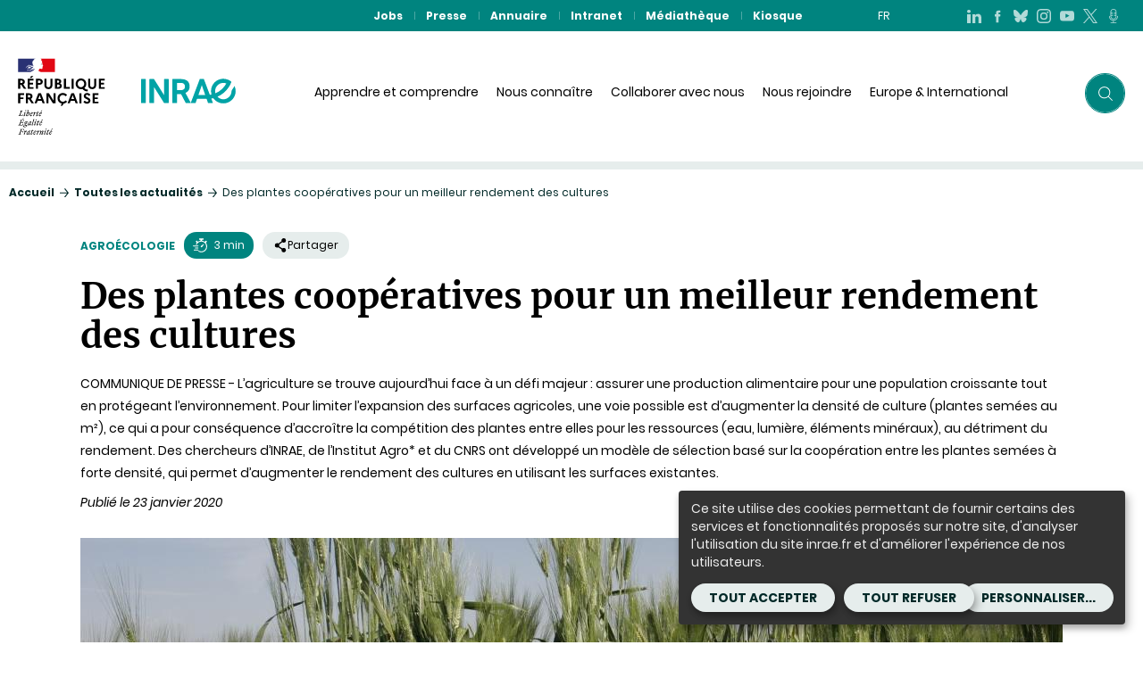

--- FILE ---
content_type: text/html; charset=UTF-8
request_url: https://www.inrae.fr/actualites/CP-Plantes-Cooperatives-Agriculture
body_size: 24702
content:

<!DOCTYPE html>
<html lang="fr" dir="ltr" prefix="og: https://ogp.me/ns#">
<head>
  <meta charset="utf-8" />
<noscript><style>form.antibot * :not(.antibot-message) { display: none !important; }</style>
</noscript><meta name="description" content="COMMUNIQUE DE PRESSE - L’agriculture se trouve aujourd’hui face à un défi majeur : assurer une production alimentaire pour une population croissante tout en protégeant l’environnement. Pour limiter l’expansion des surfaces agricoles, une voie possible est d’augmenter la densité de culture (plantes semées au m²), ce qui a pour conséquence d’accroître la compétition des plantes entre elles pour les ressources (eau, lumière, éléments minéraux), au détriment du rendement. Des chercheurs d’INRAE, de l’Institut Agro* et du CNRS ont développé un modèle de sélection basé sur la coopération entre les plantes semées à forte densité, qui permet d’augmenter le rendement des cultures en utilisant les surfaces existantes." />
<link rel="canonical" href="https://www.inrae.fr/actualites/CP-Plantes-Cooperatives-Agriculture" />
<meta property="og:site_name" content="INRAE Institutionnel" />
<meta property="og:type" content="Actualité" />
<meta property="og:url" content="https://www.inrae.fr/actualites/CP-Plantes-Cooperatives-Agriculture" />
<meta property="og:title" content="Des plantes coopératives pour un meilleur rendement des cultures" />
<meta property="og:description" content="COMMUNIQUE DE PRESSE - L’agriculture se trouve aujourd’hui face à un défi majeur : assurer une production alimentaire pour une population croissante tout en protégeant l’environnement. Pour limiter l’expansion des surfaces agricoles, une voie possible est d’augmenter la densité de culture (plantes semées au m²), ce qui a pour conséquence d’accroître la compétition des plantes entre elles pour les ressources (eau, lumière, éléments minéraux), au détriment du rendement. Des chercheurs d’INRAE, de l’Institut Agro* et du CNRS ont développé un modèle de sélection basé sur la coopération entre les plantes semées à forte densité, qui permet d’augmenter le rendement des cultures en utilisant les surfaces existantes." />
<meta property="og:image" content="https://www.inrae.fr/sites/default/files/jpg/Champs-Ble-web.jpg" />
<meta name="twitter:card" content="summary_large_image" />
<meta name="twitter:site" content="@INRAE_France" />
<meta name="twitter:description" content="COMMUNIQUE DE PRESSE - L’agriculture se trouve aujourd’hui face à un défi majeur : assurer une production alimentaire pour une population croissante tout en protégeant l’environnement. Pour limiter l’expansion des surfaces agricoles, une voie possible est d’augmenter la densité de culture (plantes semées au m²), ce qui a pour conséquence d’accroître la compétition des plantes entre elles pour les ressources (eau, lumière, éléments minéraux), au détriment du rendement. Des chercheurs d’INRAE, de l’Institut Agro* et du CNRS ont développé un modèle de sélection basé sur la coopération entre les plantes semées à forte densité, qui permet d’augmenter le rendement des cultures en utilisant les surfaces existantes." />
<meta name="twitter:title" content="Des plantes coopératives pour un meilleur rendement des cultures" />
<meta name="twitter:image" content="https://www.inrae.fr/sites/default/files/jpg/Champs-Ble-web.jpg" />
<meta name="Generator" content="Drupal 10 (https://www.drupal.org)" />
<meta name="MobileOptimized" content="width" />
<meta name="HandheldFriendly" content="true" />
<meta name="viewport" content="width=device-width, initial-scale=1, maximum-scale=2" />
<meta name="http-equiv" content="on" />
<link rel="icon" href="/themes/custom/inrae_socle/favicon.ico" type="image/vnd.microsoft.icon" />
<link rel="alternate" hreflang="fr" href="https://www.inrae.fr/actualites/CP-Plantes-Cooperatives-Agriculture" />
<link rel="alternate" hreflang="x-default" href="https://www.inrae.fr/actualites/CP-Plantes-Cooperatives-Agriculture" />
<link rel="shortcut icon" href="/themes/custom/inrae_socle/favicon.ico" type="image/x-icon" />

    <title>Des plantes coopératives pour un meilleur rendement des cultures | INRAE</title>
    <link rel="stylesheet" media="all" href="/sites/default/files/css/css_RMK_rZeZoSh5Z7pbpgXejUCQZDU4HEHnnFRqrxdVyzw.css?delta=0&amp;language=fr&amp;theme=inrae_socle&amp;include=eJxVjEEKhTAMBS9UzJHktUbNJ7YhaUFv70aRv5xhmNKcafFh0Ak_nGkV7exUYF1aTVIdPEO3pgL6o1klO_x6mmhFmQ5ITQbH5rA93vVnplFtZJXYeUlxReeDMoJvX281kg" />
<link rel="stylesheet" media="all" href="/sites/default/files/css/css_0BPSzE1aHeRd0QcMdU0g1r4S-g0fS_cJ03kMwY-2Jmw.css?delta=1&amp;language=fr&amp;theme=inrae_socle&amp;include=eJxVjEEKhTAMBS9UzJHktUbNJ7YhaUFv70aRv5xhmNKcafFh0Ak_nGkV7exUYF1aTVIdPEO3pgL6o1klO_x6mmhFmQ5ITQbH5rA93vVnplFtZJXYeUlxReeDMoJvX281kg" />

    
</head>
<body class="not-logged-in path-node node--type-press-releases">
    <div id="inrae-rgpd"></div>

  <a id="top" tabindex="-1"></a>
  <nav role="navigation" aria-label="Lien d'accès rapide au contenu">
    <ul>
      <li>
        <a href="#main-content" class="visually-hidden focusable skip-link">Contenu</a>
      </li>
      <li>
        <a href="#search_input" class="visually-hidden focusable skip-link" onclick="getElementById('search_input').focus()">Recherche</a>
      </li>
      <li>
        <a href="#main-menu" class="visually-hidden focusable skip-link">Navigation</a>
      </li>
    </ul>
  </nav>

  
    <div class="dialog-off-canvas-main-canvas" data-off-canvas-main-canvas>
    
<script type="application/json" id="analytics">
  {"page":{"name":"Des_plantes_coop\u00e9ratives_pour_un_meilleur_rendement_des_cultures","level2":"2"},"customVars":{"site":{"1":"https:\/\/www.inrae.fr\/actualites\/CP-Plantes-Cooperatives-Agriculture"}}}
</script>



  <header role="banner" data-headersticky>
    <div class="PreHeader">
      <div class="PreHeader-content">
        <div class="PreHeader-region">
          <div  id="top-header-menu">
  
    
      
                                                      

<nav
  class="Nav Nav--upper"aria-label="Menu secondaire"role="navigation">
  <ul>
          <li>
        <a class="Nav-item"
           href="https://jobs.inrae.fr/"

           
                              
                       target="_blank"
                          aria-label="Jobs (Nouvelle fenêtre)"
                       >

                      Jobs
          
        </a>
      </li>
          <li>
        <a class="Nav-item"
           href="/presse"

           
                              
           >

                      Presse
          
        </a>
      </li>
          <li>
        <a class="Nav-item"
           href="http://annuaire.inrae.fr"

           
                              
                       target="_blank"
                          aria-label="Annuaire (Nouvelle fenêtre)"
                       >

                      Annuaire
          
        </a>
      </li>
          <li>
        <a class="Nav-item"
           href="https://intranet.inrae.fr"

           
                              
                       target="_blank"
                          aria-label="Intranet (Nouvelle fenêtre)"
                       >

                      Intranet
          
        </a>
      </li>
          <li>
        <a class="Nav-item"
           href="https://mediatheque.inrae.fr/"

           
                              
                       target="_blank"
                          aria-label="Médiathèque (Nouvelle fenêtre)"
                       >

                      Médiathèque
          
        </a>
      </li>
          <li>
        <a class="Nav-item"
           href="/kiosque"

           
                              
           >

                      Kiosque
          
        </a>
      </li>
      </ul>
</nav>


  </div>

        </div>
        <div class="PreHeader-region">
          
      
      <div class="Language">
  
<div
  class="Nav Nav--upper-lang">
  <ul>
          <li>
        <a class="Nav-item"
           href="/actualites/CP-Plantes-Cooperatives-Agriculture"

                       aria-current="true"
           
                      lang="fr"
                                rel="alternate"
                                hreflang="fr"
          
                       target="_self"
                       >

                      <abbr title="Français">
              fr
            </abbr>
          
        </a>
      </li>
      </ul>
</div>

</div>

  


        </div>
        <div class="PreHeader-region">
          <div  id="social-network-menu">
  
    
      

                                  
                      
                                                                                          <div class="SocialNav">

  
  <ul class="SocialNav-links">
          <li>
        <a class="SocialNav-item SocialNav-item--linkedin"
           href="https://www.linkedin.com/company/inrae"
                       target="_blank"
                          aria-label="LinkedIn (Nouvelle fenêtre)"
                       >

                      <span class="SocialNav-icon icon" aria-hidden="true">
              <svg viewBox="0 0 512 512" xmlns="http://www.w3.org/2000/svg">
<path d="M409.4 511.36V317.2s-5.76-51.94-56-51.94c-50.23 0-59.41 49.38-59.41 49.38v196.72h-103.5l1.68-320.72H292.3l-.82 40.31s20.88-52.69 99.54-52.69c78.62 0 114.25 45.2 120.87 129.7v203.4H409.4zM63.54 145.08C27.98 145.08-.9 119.64-.9 88.2s28.87-56.93 64.44-56.93 64.43 25.5 64.43 56.93-28.87 56.88-64.43 56.88zm63.87 366.65H.17V191.45l127.25-.81v321.1z"/>
</svg>

            </span>
            <span class="hidden">LinkedIn</span>
                  </a>
      </li>
          <li>
        <a class="SocialNav-item SocialNav-item--facebook"
           href="https://www.facebook.com/Inrae.France/"
                       target="_blank"
                          aria-label="Facebook (Nouvelle fenêtre)"
                       >

                      <span class="SocialNav-icon icon" aria-hidden="true">
              <svg viewBox="0 0 57 57" xmlns="http://www.w3.org/2000/svg">
  <path d="M40.43 21.739h-7.645v-5.014c0-1.883 1.248-2.322 2.127-2.322h5.395V6.125l-7.43-.029c-8.248 0-10.125 6.174-10.125 10.125v5.518h-4.77v8.53h4.77v24.137h10.033V30.269h6.77l.875-8.53z"/>
</svg>
            </span>
            <span class="hidden">Facebook</span>
                  </a>
      </li>
          <li>
        <a class="SocialNav-item SocialNav-item--bluesky"
           href="https://bsky.app/profile/inrae-france.bsky.social"
                       target="_blank"
                          aria-label="BlueSky (Nouvelle fenêtre)"
                       >

                      <span class="SocialNav-icon icon" aria-hidden="true">
              <svg xmlns="http://www.w3.org/2000/svg" viewBox="0 0 24 24"><path d="M12 10.8c-1.087-2.114-4.046-6.053-6.798-7.995C2.566.944 1.561 1.266.902 1.565C.139 1.908 0 3.08 0 3.768c0 .69.378 5.65.624 6.479c.815 2.736 3.713 3.66 6.383 3.364q.204-.03.415-.056q-.207.033-.415.056c-3.912.58-7.387 2.005-2.83 7.078c5.013 5.19 6.87-1.113 7.823-4.308c.953 3.195 2.05 9.271 7.733 4.308c4.267-4.308 1.172-6.498-2.74-7.078a9 9 0 0 1-.415-.056q.21.026.415.056c2.67.297 5.568-.628 6.383-3.364c.246-.828.624-5.79.624-6.478c0-.69-.139-1.861-.902-2.206c-.659-.298-1.664-.62-4.3 1.24C16.046 4.748 13.087 8.687 12 10.8"/></svg>

            </span>
            <span class="hidden">BlueSky</span>
                  </a>
      </li>
          <li>
        <a class="SocialNav-item SocialNav-item--instagram"
           href="https://www.instagram.com/INRAE/"
                       target="_blank"
                          aria-label="Instagram (Nouvelle fenêtre)"
                       >

                      <span class="SocialNav-icon icon" aria-hidden="true">
              <svg viewBox="0 0 15 15" xmlns="http://www.w3.org/2000/svg">
  <path d="M7.5 0c2.037 0 2.292.009 3.092.045.799.037 1.344.163 1.82.349.494.191.912.448 1.33.865.416.417.673.835.864 1.328.186.477.312 1.022.349 1.82.036.8.045 1.056.045 3.093s-.009 2.292-.045 3.092c-.037.799-.163 1.344-.349 1.82a3.677 3.677 0 0 1-.865 1.33 3.677 3.677 0 0 1-1.328.864c-.477.186-1.022.312-1.82.349-.8.036-1.056.045-3.093.045s-2.292-.009-3.092-.045c-.799-.037-1.344-.163-1.82-.349a3.677 3.677 0 0 1-1.33-.865 3.676 3.676 0 0 1-.864-1.328c-.186-.477-.312-1.022-.349-1.82C.01 9.792 0 9.536 0 7.5s.009-2.292.045-3.092c.037-.799.163-1.344.349-1.82.191-.494.448-.912.865-1.33A3.676 3.676 0 0 1 2.587.395C3.064.208 3.61.082 4.407.045 5.208.01 5.464 0 7.5 0zm0 1.351c-2.003 0-2.24.008-3.03.044-.732.033-1.129.156-1.393.258-.35.136-.6.299-.863.561a2.323 2.323 0 0 0-.56.863c-.103.264-.226.661-.259 1.392-.036.791-.044 1.028-.044 3.031s.008 2.24.044 3.03c.033.732.156 1.129.258 1.393.136.35.299.6.561.863.263.262.513.425.863.56.264.103.661.226 1.392.259.791.036 1.028.044 3.031.044s2.24-.008 3.03-.044c.732-.033 1.129-.156 1.393-.258.35-.136.6-.299.863-.561.262-.263.425-.513.56-.863.103-.264.226-.661.259-1.392.036-.791.044-1.028.044-3.031s-.008-2.24-.044-3.03c-.033-.732-.156-1.129-.258-1.393-.136-.35-.299-.6-.561-.863a2.323 2.323 0 0 0-.863-.56c-.264-.103-.661-.226-1.392-.259-.791-.036-1.028-.044-3.031-.044zm0 2.298a3.851 3.851 0 1 1 0 7.702 3.851 3.851 0 0 1 0-7.702zM7.5 10a2.5 2.5 0 1 0 0-5 2.5 2.5 0 0 0 0 5zm4.904-6.504a.9.9 0 1 1-1.8 0 .9.9 0 0 1 1.8 0z"/>
</svg>

            </span>
            <span class="hidden">Instagram</span>
                  </a>
      </li>
          <li>
        <a class="SocialNav-item SocialNav-item--youtube"
           href="https://www.youtube.com/channel/UCQxx5pTHLCoxjrr6VhLznRw"
                       target="_blank"
                          aria-label="YouTube (Nouvelle fenêtre)"
                       >

                      <span class="SocialNav-icon icon" aria-hidden="true">
              <svg viewBox="0 0 15 11" xmlns="http://www.w3.org/2000/svg">
  <path d="M5.951 7.333v-4.28L10.004 5.2 5.95 7.333zm8.899-5.022s-.147-1.05-.596-1.512c-.57-.607-1.21-.61-1.503-.645C10.65 0 7.503 0 7.503 0h-.006S4.348 0 2.249.154C1.956.19 1.317.192.746.8.296 1.262.15 2.311.15 2.311S0 3.544 0 4.777v1.155c0 1.233.15 2.466.15 2.466s.146 1.05.596 1.512c.57.607 1.32.588 1.654.651 1.2.117 5.1.153 5.1.153s3.152-.004 5.25-.159c.294-.035.933-.038 1.504-.645.45-.462.596-1.512.596-1.512S15 7.165 15 5.932V4.777c0-1.233-.15-2.466-.15-2.466z" />
</svg>
            </span>
            <span class="hidden">YouTube</span>
                  </a>
      </li>
          <li>
        <a class="SocialNav-item SocialNav-item--x"
           href="https://twitter.com/INRAE_France"
                       target="_blank"
                          aria-label="X (Nouvelle fenêtre)"
                       >

                      <span class="SocialNav-icon icon" aria-hidden="true">
              <?xml version="1.0" encoding="utf-8"?>
<!-- Generator: Adobe Illustrator 28.2.0, SVG Export Plug-In . SVG Version: 6.00 Build 0)  -->
<svg version="1.1" id="Calque_1" xmlns="http://www.w3.org/2000/svg" xmlns:xlink="http://www.w3.org/1999/xlink" x="0px" y="0px"
	 viewBox="0 0 300 300.3" style="enable-background:new 0 0 300 300.3;" xml:space="preserve">
<style type="text/css">
	.st0{fill:#FFFFFF;}
</style>
<path class="st0" d="M178.6,127.2L290.3,0h-26.5l-97,110.4L89.3,0H0l117.1,166.9L0,300.2h26.5l102.4-116.6l81.8,116.6H300 M36,19.5
	h40.7l187.1,262.1h-40.7"/>
</svg>

            </span>
            <span class="hidden">X</span>
                  </a>
      </li>
          <li>
        <a class="SocialNav-item SocialNav-item--podcasts"
           href="https://smartlink.ausha.co/la-boucle-est-bouclee"
                       target="_blank"
                          aria-label="Podcasts (Nouvelle fenêtre)"
                       >

                      <span class="SocialNav-icon icon" aria-hidden="true">
              <svg version="1.0" xmlns="http://www.w3.org/2000/svg" width="565.333" height="682.667" viewBox="0 0 424 512"><path d="M197.9 1.1c-38.3 4-72.8 30.3-87.5 66.7-8.2 20.4-7.9 15.9-7.9 118.7 0 97.6 0 97.3 5.2 112.5 5.7 16.5 13 28.6 25.3 41.3 22.8 23.8 53.6 35.2 87.6 32.5 18.1-1.5 34.4-7.2 50.1-17.5 21.2-13.9 37.5-36.5 45-62.3l2.7-9.5.4-91.5c.3-97.5.2-100.5-4.5-115.5-13.1-41.3-48.7-70.6-91.6-75.4-10.6-1.2-13.6-1.2-24.8 0zM230.3 28c23.5 5.8 44.3 22.2 55 43.5 5.7 11.4 7.9 21 8.4 36.7l.6 14.7-28.6.3-28.6.3-3 2.9c-5.8 5.6-4.7 15.2 2.4 19.6 3 1.9 4.9 2 30.4 2H294v26h-25.7c-14.6 0-27.4.5-29.5 1-7.3 2.1-10.8 11-6.9 17.4 4 6.3 6.1 7.1 21.1 7.3 7.4.2 19.7.3 27.3.3H294v24.9l-27.7.3c-20.3.2-28.4.6-30.1 1.6-3.1 1.8-5 5-5.7 9.7-.5 3.2-.2 4.7 1.7 7.5 4.5 6.7 6.1 7 35.7 7h26.4l-.6 14.2c-.4 11.6-1 16-3.1 23.3-9 30-33 51.9-63.9 58.1-9.9 2-29.2 1.4-37.7-1.1-26.4-8.1-46.6-26.2-55.9-50.3-3.7-9.8-5-16.7-5.8-31.9l-.6-12.2 28.4-.3c25.4-.3 28.7-.5 31-2.1 3.6-2.4 5.3-6.8 4.6-12.3-.6-5.6-3.8-9.2-9.3-10.4-2.1-.5-15.3-1-29.1-1H127v-25h9.3c5-.1 16.4-.1 25.2 0 18.8 0 23-.8 26.8-5 4.6-5.1 3.5-14.9-2.2-18.7-2.3-1.6-5.8-1.8-30.9-2.1l-28.3-.3.3-12.7.3-12.7 28.7-.5 28.8-.5 2.6-2.7c2.1-2.1 2.8-3.9 3.1-8 .5-6.9-2-11.2-7.4-12.7-2.2-.7-14.8-1.1-30.2-1.1h-26.4l.7-13.4c.8-16 3.1-26.1 8.5-37.1 17.4-35.4 56.3-53.7 94.4-44.5z"/><path d="M60 251.8c-2.7 1.2-5.5 3.6-7.3 6.2-2.1 3.1-2.2 11.4-.3 26 7.2 54 40 99.9 88.1 123.5 15.9 7.8 35.1 13.5 50.8 15.1l6.7.7V487h-87.9l-3.5 3.1c-6.1 5.3-5.7 14.5.7 19.1l3.2 2.3 96.5.3c53.1.2 98.5 0 100.9-.3 6.4-1 11.1-5.8 11.1-11.4 0-5-2.1-9.5-5.3-11.3-1.6-1-13.1-1.4-46.2-1.8l-44-.5v-63l6-.7c35.1-4.5 65.7-18.9 91.1-43 30.4-28.9 48.7-69.9 49.6-110.8.1-9.7-1-12.5-6.7-16-4.2-2.6-7.4-2.5-11.6.3-4.8 3.2-6.9 7.9-6.9 15.5 0 18.6-7.1 43.6-17.6 61.7-38.2 65.8-121.3 87.1-186.7 47.9-9.3-5.6-16.8-11.6-25.4-20.3-23.3-23.4-36.5-53.3-38.8-87.6-.8-11.4-2.5-15.3-7.9-17.9-3.6-1.7-6.1-1.9-8.6-.8z"/></svg>
            </span>
            <span class="hidden">Podcasts</span>
                  </a>
      </li>
      </ul>
</div>



  </div>

        </div>
      </div>
    </div>
    <div class="Header">
      <div class="Header-content">
        <div class="Header-region">
          
  
      <a class="Logo" href="/">
      <img class="Logo-etat"
           src="/themes/custom/inrae_socle/public/images/etat_logo.svg"
           alt="République française"
           width="138"
           height="146"/>
      <img class="Logo-site" src="/themes/custom/inrae_socle/logo.svg" alt="INRAE - Accueil"/>
    </a>
  



        </div>
        <div class="Header-region rwd--onlyDesktop">
          <div  id="main-menu">
  
    
      
        
                                                        
                                                                                                                                    
                  
                                        
                                                                                  
                                                              
                                                                                                              
                  
                                        
                                                                                  
                                                              
                                                                                                              
                  
                                        
                                                                                  
                                                              
                                                                                                              
                  
                                        
                                                                                  
                                                              
                                                                                                                                                                                      
                                                  
            
                                                              
                                                                                                                                    
                  
                                        
                                                                                  
                                                              
                                                                                                              
                  
                                                                                  
                                                                                  
                                                              
                                                                                                              
                  
                                        
                                                                                  
                                                              
                                                                                                              
                  
                                        
                                                                                  
                                                              
                                                                                                                                                                                      
                                                  
            
                                                              
                                                                                                                                    
                  
                                        
                                                                                  
                                                              
                                                                                                              
                  
                                        
                                                                                  
                                                              
                                                                                                              
                  
                                        
                                                                                  
                                                              
                                                                                                              
                  
                                        
                                                                                  
                                                              
                                                                                                                                                                                      
                                                  
            
                                                              
                                                                                                                                    
                  
                                        
                                                                                  
                                                              
                                                                                                              
                  
                                        
                                                                                  
                                                              
                                                                                                                                                                                      
                                                  
            
                                                                                      
                                                  
                                                        
                                                                                                                                    
                  
                                                                                  
                                                                                  
                                                              
                                                                                                              
                  
                                        
                                                                                  
                                                              
                                                                                                              
                  
                                        
                                                                                  
                                                              
                                                                                                                                                                                      
                                                  
            
                                                              
                                                                                                                                    
                  
                                        
                                                                                  
                                                              
                                                                                                              
                  
                                        
                                                                                  
                                                              
                                                                                                              
                  
                                        
                                                                                  
                                                              
                                                                                                              
                  
                                        
                                                                                  
                                                              
                                                                                                                                                                                      
                                                  
            
                                                              
                                                                                                                                    
                  
                                        
                                                                                  
                                                              
                                                                                                              
                  
                                        
                                                                                  
                                                              
                                                                                                              
                  
                                        
                                                                                  
                                                              
                                                                                                                                                                                      
                                                  
            
                                                              
                                                                                                                                    
                  
                                        
                                                                                  
                                                              
                                                                                                              
                  
                                        
                                                                                  
                                                              
                                                                                                              
                  
                                        
                                                                                  
                                                              
                                                                                                              
                  
                                        
                                                                                  
                                                              
                                                                                                                                                                                      
                                                  
            
                                                                                      
                                                  
                                                        
                                                                                                                                    
                  
                                        
                                                                                  
                                                              
                                                                                                              
                  
                                        
                                                                                  
                                                              
                                                                                                              
                  
                                        
                                                                                  
                                                              
                                                                                                              
                  
                                        
                                                                                  
                                                              
                                                                                                                                                                                      
                                                  
            
                                                              
                                                                                                                                    
                  
                                        
                                                                                  
                                                              
                                                                                                              
                  
                                        
                                                                                  
                                                              
                                                                                                              
                  
                                        
                                                                                  
                                                              
                                                                                                              
                  
                                        
                                                                                  
                                                              
                                                                                                                                                                                      
                                                  
            
                                                              
                                                                                                                                    
                  
                                        
                                                                                  
                                                              
                                                                                                              
                  
                                        
                                                                                  
                                                              
                                                                                                              
                  
                                        
                                                                                  
                                                              
                                                                                                              
                  
                                        
                                                                                  
                                                              
                                                                                                                                                                                      
                                                  
            
                                                              
                                                                                                                                    
                  
                                        
                                                                                  
                                                              
                                                                                                              
                  
                                        
                                                                                  
                                                              
                                                                                                              
                  
                                        
                                                                                  
                                                              
                                                                                                              
                  
                                        
                                                                                  
                                                              
                                                                                                                                                                                      
                                                  
            
                                                                                      
                                                  
                                                        
                                                                                                                                    
                  
                                        
                                                                                  
                                                              
                                                                                                              
                  
                                        
                                                                                  
                                                              
                                                                                                              
                  
                                        
                                                                                  
                                                              
                                                                                                                                                                                      
                                                  
            
                                                              
                                                                                                                                    
                  
                                        
                                                                                  
                                                              
                                                                                                              
                  
                                        
                                                                                  
                                                              
                                                                                                              
                  
                                        
                                                                                  
                                                              
                                                                                                              
                  
                                        
                                                                                  
                                                              
                                                                                                                                                                                      
                                                  
            
                                                              
                                                                                                                                    
                  
                                        
                                                                                  
                                                              
                                                                                                              
                  
                                        
                                                                                  
                                                              
                                                                                                              
                  
                                        
                                                                                  
                                                              
                                                                                                              
                  
                                        
                                                                                  
                                                              
                                                                                                                                                                                      
                                                  
            
                                                                                      
                                                  
                                                        
                                                                                                                                    
                  
                                        
                                                                                  
                                                              
                                                                                                              
                  
                                        
                                                                                  
                                                              
                                                                                                              
                  
                                        
                                                                                  
                                                              
                                                                                                              
                  
                                        
                                                                                  
                                                              
                                                                                                                                                                                      
                                                  
            
                                                              
                                                                                                                                    
                  
                                        
                                                                                  
                                                              
                                                                                                              
                  
                                        
                                                                                  
                                                              
                                                                                                              
                  
                                        
                                                                                  
                                                              
                                                                                                              
                  
                                        
                                                                                  
                                                              
                                                                                                                                                                                      
                                                  
            
                                                              
                                                                                                                                    
                  
                                        
                                                                                  
                                                              
                                                                                                              
                  
                                        
                                                                                  
                                                              
                                                                                                              
                  
                                        
                                                                                  
                                                              
                                                                                                              
                  
                                        
                                                                                  
                                                              
                                                                                                                                                                                      
                                                  
            
                                                              
                                                                                                                                    
                  
                                        
                                                                                  
                                                              
                                                                                                              
                  
                                        
                                                                                  
                                                              
                                                                                                                                                                                      
                                                  
            
                                                                                      
                              
        
        
        
        
      

<nav role="navigation" class="BonApp" aria-label="Menu principal" data-nav>

  <div class="BonApp-main">
    <ul class="BonApp-mainList">
                      <li data-navitem>
          <a class="BonApp-item" id="menu_label1"
              data-level="1" href="/apprendre-comprendre">
            Apprendre et comprendre
          </a>
                      <button class="BonApp-accessBtn" aria-controls="menu1">
                <svg class="icon icon-triangle" aria-hidden="true" focusable="false" width="20" height="20"><use xlink:href="/themes/custom/inrae_socle/public/dist/main.svg?h=f01ee489b83e12cd#icon-triangle"></use><g></g></svg>
              <span class="hidden">open Apprendre et comprendre</span>
            </button>
                  </li>
                      <li data-navitem>
          <a class="BonApp-item" id="menu_label2"
              data-level="1" href="/nous-connaitre">
            Nous connaître
          </a>
                      <button class="BonApp-accessBtn" aria-controls="menu2">
                <svg class="icon icon-triangle" aria-hidden="true" focusable="false" width="20" height="20"><use xlink:href="/themes/custom/inrae_socle/public/dist/main.svg?h=f01ee489b83e12cd#icon-triangle"></use><g></g></svg>
              <span class="hidden">open Nous connaître</span>
            </button>
                  </li>
                      <li data-navitem>
          <a class="BonApp-item" id="menu_label3"
              data-level="1" href="/collaborer">
            Collaborer avec nous
          </a>
                      <button class="BonApp-accessBtn" aria-controls="menu3">
                <svg class="icon icon-triangle" aria-hidden="true" focusable="false" width="20" height="20"><use xlink:href="/themes/custom/inrae_socle/public/dist/main.svg?h=f01ee489b83e12cd#icon-triangle"></use><g></g></svg>
              <span class="hidden">open Collaborer avec nous</span>
            </button>
                  </li>
                      <li data-navitem>
          <a class="BonApp-item" id="menu_label4"
              data-level="1" href="/nous-rejoindre">
            Nous rejoindre
          </a>
                      <button class="BonApp-accessBtn" aria-controls="menu4">
                <svg class="icon icon-triangle" aria-hidden="true" focusable="false" width="20" height="20"><use xlink:href="/themes/custom/inrae_socle/public/dist/main.svg?h=f01ee489b83e12cd#icon-triangle"></use><g></g></svg>
              <span class="hidden">open Nous rejoindre</span>
            </button>
                  </li>
                      <li data-navitem>
          <a class="BonApp-item" id="menu_label5"
              data-level="1" href="https://www.inrae.fr/europe-international">
            Europe &amp; International
          </a>
                      <button class="BonApp-accessBtn" aria-controls="menu5">
                <svg class="icon icon-triangle" aria-hidden="true" focusable="false" width="20" height="20"><use xlink:href="/themes/custom/inrae_socle/public/dist/main.svg?h=f01ee489b83e12cd#icon-triangle"></use><g></g></svg>
              <span class="hidden">open Europe &amp; International</span>
            </button>
                  </li>
          </ul>
    <span class="BonApp-magicLine" data-navmagicline style="width: 0; left: 0"></span>
  </div>

  <div class="BonApp-bigNav" data-subnavcontainer>
    <div class="BonApp-sections">
              
                  <div class="BonApp-section" id="menu1" aria-labelledby="menu_label1" data-navlevel2>

            <div class="BonApp-sectionCol1">
              <ul>
                                                    <li data-navsubitem>
                    <span data-level="2"  class="BonApp-level2" id="submenu_label1_1">
                      Dans l&#039;actu
                    </span>
                                          <button class="BonApp-accessBtn" aria-controls="submenu1_1">
                          <svg class="icon icon-triangle" aria-hidden="true" focusable="false" width="20" height="20"><use xlink:href="/themes/custom/inrae_socle/public/dist/main.svg?h=f01ee489b83e12cd#icon-triangle"></use><g></g></svg>
                        <span class="hidden">open Dans l&#039;actu</span>
                      </button>
                                      </li>
                                                    <li data-navsubitem>
                    <span data-level="2"  class="BonApp-level2" id="submenu_label1_2">
                      Images et sons
                    </span>
                                          <button class="BonApp-accessBtn" aria-controls="submenu1_2">
                          <svg class="icon icon-triangle" aria-hidden="true" focusable="false" width="20" height="20"><use xlink:href="/themes/custom/inrae_socle/public/dist/main.svg?h=f01ee489b83e12cd#icon-triangle"></use><g></g></svg>
                        <span class="hidden">open Images et sons</span>
                      </button>
                                      </li>
                                                    <li data-navsubitem>
                    <span data-level="2"  class="BonApp-level2" id="submenu_label1_3">
                      Décryptage
                    </span>
                                          <button class="BonApp-accessBtn" aria-controls="submenu1_3">
                          <svg class="icon icon-triangle" aria-hidden="true" focusable="false" width="20" height="20"><use xlink:href="/themes/custom/inrae_socle/public/dist/main.svg?h=f01ee489b83e12cd#icon-triangle"></use><g></g></svg>
                        <span class="hidden">open Décryptage</span>
                      </button>
                                      </li>
                                                    <li data-navsubitem>
                    <span data-level="2"  class="BonApp-level2" id="submenu_label1_4">
                      Comprendre, débattre
                    </span>
                                          <button class="BonApp-accessBtn" aria-controls="submenu1_4">
                          <svg class="icon icon-triangle" aria-hidden="true" focusable="false" width="20" height="20"><use xlink:href="/themes/custom/inrae_socle/public/dist/main.svg?h=f01ee489b83e12cd#icon-triangle"></use><g></g></svg>
                        <span class="hidden">open Comprendre, débattre</span>
                      </button>
                                      </li>
                              </ul>
            </div>

            <div class="BonApp-sectionCol2">
                              <div class="BonApp-level3" id="submenu1_1" aria-labelledby="menu_label1 submenu_label1_1" data-navlevel3>
                                      <div class="BonApp-text RichText">
                      
                    </div>
                                                        <ul class="BonApp-cards">
                                              <li class="BonApp-card ">
                                                    <a  data-level="3" class="BonApp-cardLink" href="/approchez-vous">
                            <span class="BonApp-cardMedia">
                                                              <span class="BonApp-cardImage" style="background-image: url('/sites/default/files/styles/vignette/public/png/bon_app_-_approchez_vous_1.png?h=e09bb3e0&amp;itok=LBN8beIW');"></span>
                                                          </span>
                            <span class="BonApp-cardTitle">
                              Approchez-vous, notre nouvelle web série
                            </span>
                          </a>
                        </li>
                                              <li class="BonApp-card ">
                                                    <a  data-level="3" class="BonApp-cardLink" href="/evenements/exposition-jardiner"                              target="_blank" aria-label="INRAE est partenaire de l&#039;expo Jardiner (Nouvelle fenêtre)"                            >
                            <span class="BonApp-cardMedia">
                                                              <span class="BonApp-cardImage" style="background-image: url('/sites/default/files/styles/vignette/public/png/expo_jardiner.png?h=ac43ff04&amp;itok=Ibue9vGC');"></span>
                                                          </span>
                            <span class="BonApp-cardTitle">
                              INRAE est partenaire de l&#039;expo Jardiner
                            </span>
                          </a>
                        </li>
                                              <li class="BonApp-card ">
                                                    <a  data-level="3" class="BonApp-cardLink" href="/ressources">
                            <span class="BonApp-cardMedia">
                                                              <span class="BonApp-cardImage" style="background-image: url('/sites/default/files/styles/vignette/public/png/Ressources_8.png?itok=HQVdTLpS');"></span>
                                                          </span>
                            <span class="BonApp-cardTitle">
                              Découvrez Ressources #8
                            </span>
                          </a>
                        </li>
                                              <li class="BonApp-card ">
                                                    <a  data-level="3" class="BonApp-cardLink" href="/actualites/5-faits-etonnants-intelligence-animaux">
                            <span class="BonApp-cardMedia">
                                                              <span class="BonApp-cardImage" style="background-image: url('/sites/default/files/styles/vignette/public/png/visuel_article.png?h=c482e376&amp;itok=vmgLyRTx');"></span>
                                                          </span>
                            <span class="BonApp-cardTitle">
                              Des animaux pas si bêtes !
                            </span>
                          </a>
                        </li>
                                          </ul>
                                  </div>
                              <div class="BonApp-level3" id="submenu1_2" aria-labelledby="menu_label1 submenu_label1_2" data-navlevel3>
                                      <div class="BonApp-text RichText">
                      
                    </div>
                                                        <ul class="BonApp-cards">
                                              <li class="BonApp-card ">
                                                    <a  data-level="3" class="BonApp-cardLink" href="/actualites/elevage-chevres-paturage">
                            <span class="BonApp-cardMedia">
                                                              <span class="BonApp-cardImage" style="background-image: url('/sites/default/files/styles/vignette/public/jpg/20250702_095734.jpg?itok=QK-hm5wF');"></span>
                                                          </span>
                            <span class="BonApp-cardTitle">
                              Vidéo - Un grand bol d&#039;herbe pour les chèvres
                            </span>
                          </a>
                        </li>
                                              <li class="BonApp-card ">
                                                      <span class="BonApp-cardCta">
                              
  <a class="Link Link--secondary"
     href="https://www.youtube.com/channel/UCQxx5pTHLCoxjrr6VhLznRw"
     >
    Abonnez vous !
      <svg class="icon icon-arrow" aria-hidden="true" focusable="false" width="20" height="20"><use xlink:href="/themes/custom/inrae_socle/public/dist/main.svg?h=f01ee489b83e12cd#icon-arrow"></use><g></g></svg>
  </a>

                            </span>
                                                    <a  data-level="3" class="BonApp-cardLink" href="https://www.youtube.com/channel/UCQxx5pTHLCoxjrr6VhLznRw"                              target="_blank" aria-label="Notre Chaine Youtube (Nouvelle fenêtre)"                            >
                            <span class="BonApp-cardMedia">
                                                              <span class="BonApp-cardImage" style="background-image: url('/sites/default/files/styles/vignette/public/png/Picto-YOUTUBE-v2.png?itok=FZlsBXta');"></span>
                                                          </span>
                            <span class="BonApp-cardTitle">
                              Notre Chaine Youtube
                            </span>
                          </a>
                        </li>
                                              <li class="BonApp-card ">
                                                    <a  data-level="3" class="BonApp-cardLink" href="https://www.instagram.com/INRAE/"                              target="_blank" aria-label="Suivez nous sur Instagram (Nouvelle fenêtre)"                            >
                            <span class="BonApp-cardMedia">
                                                              <span class="BonApp-cardImage" style="background-image: url('/sites/default/files/styles/vignette/public/png/Picto-INSTAGRAM.png?itok=cMY2pD51');"></span>
                                                          </span>
                            <span class="BonApp-cardTitle">
                              Suivez nous sur Instagram
                            </span>
                          </a>
                        </li>
                                              <li class="BonApp-card ">
                                                    <a  data-level="3" class="BonApp-cardLink" href="/podcasts-inrae">
                            <span class="BonApp-cardMedia">
                                                              <span class="BonApp-cardImage" style="background-image: url('/sites/default/files/styles/vignette/public/png/Generique-BonApp-370x370px%281%29.png?itok=g5wPhRvc');"></span>
                                                          </span>
                            <span class="BonApp-cardTitle">
                              Nos podcasts
                            </span>
                          </a>
                        </li>
                                          </ul>
                                  </div>
                              <div class="BonApp-level3" id="submenu1_3" aria-labelledby="menu_label1 submenu_label1_3" data-navlevel3>
                                      <div class="BonApp-text RichText">
                      
                    </div>
                                                        <ul class="BonApp-cards">
                                              <li class="BonApp-card ">
                                                    <a  data-level="3" class="BonApp-cardLink" href="/approchez-vous/methanisation-cest-quoi">
                            <span class="BonApp-cardMedia">
                                                              <span class="BonApp-cardImage" style="background-image: url('/sites/default/files/styles/vignette/public/png/methanisation_fixe_01.png?itok=7aEFFdSm');"></span>
                                                          </span>
                            <span class="BonApp-cardTitle">
                              C&#039;est quoi la méthanisation ?
                            </span>
                          </a>
                        </li>
                                              <li class="BonApp-card ">
                                                    <a  data-level="3" class="BonApp-cardLink" href="/actualites?inrae_prod_created_date_desc%5BrefinementList%5D%5Bfield_system_tags_name%5D%5B0%5D=Dossier">
                            <span class="BonApp-cardMedia">
                                                              <span class="BonApp-cardImage" style="background-image: url('/sites/default/files/styles/vignette/public/png/Dossiers_MenuBonApp.png?itok=QJ1Oe9bs');"></span>
                                                          </span>
                            <span class="BonApp-cardTitle">
                              Nos dossiers
                            </span>
                          </a>
                        </li>
                                              <li class="BonApp-card ">
                                                    <a  data-level="3" class="BonApp-cardLink" href="/lespace-evasion">
                            <span class="BonApp-cardMedia">
                                                              <span class="BonApp-cardImage" style="background-image: url('/sites/default/files/styles/vignette/public/jpg/Menu_BonApp_evasion.jpg?itok=LLV0SBnG');"></span>
                                                          </span>
                            <span class="BonApp-cardTitle">
                              Évadez-vous avec INRAE
                            </span>
                          </a>
                        </li>
                                              <li class="BonApp-card ">
                                                    <a  data-level="3" class="BonApp-cardLink" href="https://www.facebook.com/Inrae.France/"                              target="_blank" aria-label="Suivez-nous sur Facebook (Nouvelle fenêtre)"                            >
                            <span class="BonApp-cardMedia">
                                                              <span class="BonApp-cardImage" style="background-image: url('/sites/default/files/styles/vignette/public/2020-04/Picto-Facebook_0.png?itok=r618hpGR');"></span>
                                                          </span>
                            <span class="BonApp-cardTitle">
                              Suivez-nous sur Facebook
                            </span>
                          </a>
                        </li>
                                          </ul>
                                  </div>
                              <div class="BonApp-level3" id="submenu1_4" aria-labelledby="menu_label1 submenu_label1_4" data-navlevel3>
                                      <div class="BonApp-text RichText">
                      
                    </div>
                                                        <ul class="BonApp-cards">
                                              <li class="BonApp-card ">
                                                    <a  data-level="3" class="BonApp-cardLink" href="/sciences-questions">
                            <span class="BonApp-cardMedia">
                                                              <span class="BonApp-cardImage" style="background-image: url('/sites/default/files/styles/vignette/public/jpg/SenQ_point_interrogation.jpg?itok=LBKhUsEu');"></span>
                                                          </span>
                            <span class="BonApp-cardTitle">
                              Sciences en questions : conférences, livres
                            </span>
                          </a>
                        </li>
                                              <li class="BonApp-card ">
                                                    <a  data-level="3" class="BonApp-cardLink" href="/collaborer/revue-sesame-agriculture-alimentation-environnement-debats">
                            <span class="BonApp-cardMedia">
                                                              <span class="BonApp-cardImage" style="background-image: url('/sites/default/files/styles/vignette/public/jpg/sesame-bandeau-etat-1200x333px%402x-100_0_0.jpg?itok=gRWkQeaX');"></span>
                                                          </span>
                            <span class="BonApp-cardTitle">
                              Se saisir des controverses
                            </span>
                          </a>
                        </li>
                                          </ul>
                                  </div>
                          </div>

          </div>
        
              
                  <div class="BonApp-section" id="menu2" aria-labelledby="menu_label2" data-navlevel2>

            <div class="BonApp-sectionCol1">
              <ul>
                                                    <li data-navsubitem>
                    <span data-level="2"  class="BonApp-level2" id="submenu_label2_1">
                      Notre ambition
                    </span>
                                          <button class="BonApp-accessBtn" aria-controls="submenu2_1">
                          <svg class="icon icon-triangle" aria-hidden="true" focusable="false" width="20" height="20"><use xlink:href="/themes/custom/inrae_socle/public/dist/main.svg?h=f01ee489b83e12cd#icon-triangle"></use><g></g></svg>
                        <span class="hidden">open Notre ambition</span>
                      </button>
                                      </li>
                                                    <li data-navsubitem>
                    <span data-level="2"  class="BonApp-level2" id="submenu_label2_2">
                      Notre organisation
                    </span>
                                          <button class="BonApp-accessBtn" aria-controls="submenu2_2">
                          <svg class="icon icon-triangle" aria-hidden="true" focusable="false" width="20" height="20"><use xlink:href="/themes/custom/inrae_socle/public/dist/main.svg?h=f01ee489b83e12cd#icon-triangle"></use><g></g></svg>
                        <span class="hidden">open Notre organisation</span>
                      </button>
                                      </li>
                                                    <li data-navsubitem>
                    <span data-level="2"  class="BonApp-level2" id="submenu_label2_3">
                      Nos temps forts
                    </span>
                                          <button class="BonApp-accessBtn" aria-controls="submenu2_3">
                          <svg class="icon icon-triangle" aria-hidden="true" focusable="false" width="20" height="20"><use xlink:href="/themes/custom/inrae_socle/public/dist/main.svg?h=f01ee489b83e12cd#icon-triangle"></use><g></g></svg>
                        <span class="hidden">open Nos temps forts</span>
                      </button>
                                      </li>
                                                    <li data-navsubitem>
                    <span data-level="2"  class="BonApp-level2" id="submenu_label2_4">
                      Un institut responsable
                    </span>
                                          <button class="BonApp-accessBtn" aria-controls="submenu2_4">
                          <svg class="icon icon-triangle" aria-hidden="true" focusable="false" width="20" height="20"><use xlink:href="/themes/custom/inrae_socle/public/dist/main.svg?h=f01ee489b83e12cd#icon-triangle"></use><g></g></svg>
                        <span class="hidden">open Un institut responsable</span>
                      </button>
                                      </li>
                              </ul>
            </div>

            <div class="BonApp-sectionCol2">
                              <div class="BonApp-level3" id="submenu2_1" aria-labelledby="menu_label2 submenu_label2_1" data-navlevel3>
                                      <div class="BonApp-text RichText">
                      
                    </div>
                                                        <ul class="BonApp-cards">
                                              <li class="BonApp-card ">
                                                      <span class="BonApp-cardCta">
                              
  <a class="Link Link--secondary"
     href="https://www.inrae.fr/sites/default/files/pdf/rapport_annuel_inrae_2024_web.pdf"
     >
    INRAE : missions, organisation, chiffres clés (PDF)
      <svg class="icon icon-arrow" aria-hidden="true" focusable="false" width="20" height="20"><use xlink:href="/themes/custom/inrae_socle/public/dist/main.svg?h=f01ee489b83e12cd#icon-arrow"></use><g></g></svg>
  </a>

                            </span>
                                                    <a  data-level="3" class="BonApp-cardLink" href="https://www.inrae.fr/nous-connaitre#anchor1_1">
                            <span class="BonApp-cardMedia">
                                                              <span class="BonApp-cardImage" style="background-image: url('/sites/default/files/styles/vignette/public/jpg/rapport-missions-organisation-2024.jpg?itok=mMhwx2bG');"></span>
                                                          </span>
                            <span class="BonApp-cardTitle">
                              Film &amp; plaquette institutionnels
                            </span>
                          </a>
                        </li>
                                              <li class="BonApp-card ">
                                                    <a  data-level="3" class="BonApp-cardLink" href="https://www.inrae.fr/nous-connaitre/prospectives-scientifiques-interdisciplinaires-eclairer-lambition">
                            <span class="BonApp-cardMedia">
                                                              <span class="BonApp-cardImage" style="background-image: url('/sites/default/files/styles/vignette/public/jpg/MenuBA-ambition01.jpg?itok=vtl1fg8C');"></span>
                                                          </span>
                            <span class="BonApp-cardTitle">
                              Eclairer l&#039;ambition
                            </span>
                          </a>
                        </li>
                                              <li class="BonApp-card ">
                                                    <a  data-level="3" class="BonApp-cardLink" href="/nous-connaitre/metaprogrammes">
                            <span class="BonApp-cardMedia">
                                                              <span class="BonApp-cardImage" style="background-image: url('/sites/default/files/styles/vignette/public/jpg/MP_BonApp.jpg?itok=9y7UNB6e');"></span>
                                                          </span>
                            <span class="BonApp-cardTitle">
                              Construire l&#039;interdisciplinarité
                            </span>
                          </a>
                        </li>
                                          </ul>
                                  </div>
                              <div class="BonApp-level3" id="submenu2_2" aria-labelledby="menu_label2 submenu_label2_2" data-navlevel3>
                                      <div class="BonApp-text RichText">
                      
                    </div>
                                                        <ul class="BonApp-cards">
                                              <li class="BonApp-card ">
                                                    <a  data-level="3" class="BonApp-cardLink" href="https://www.inrae.fr/nous-connaitre/organigramme#gouvernance">
                            <span class="BonApp-cardMedia">
                                                              <span class="BonApp-cardImage" style="background-image: url('/sites/default/files/styles/vignette/public/jpg/organigramme.jpg?itok=OuDXvZs3');"></span>
                                                          </span>
                            <span class="BonApp-cardTitle">
                              Gouvernance
                            </span>
                          </a>
                        </li>
                                              <li class="BonApp-card ">
                                                    <a  data-level="3" class="BonApp-cardLink" href="/centres">
                            <span class="BonApp-cardMedia">
                                                              <span class="BonApp-cardImage" style="background-image: url('/sites/default/files/styles/vignette/public/png/CENTRES.png?itok=iLUOJz7F');"></span>
                                                          </span>
                            <span class="BonApp-cardTitle">
                              Nos 18 centres
                            </span>
                          </a>
                        </li>
                                              <li class="BonApp-card ">
                                                    <a  data-level="3" class="BonApp-cardLink" href="https://www.inrae.fr/nous-connaitre/organigramme#Departements">
                            <span class="BonApp-cardMedia">
                                                              <span class="BonApp-cardImage" style="background-image: url('/sites/default/files/styles/vignette/public/png/RECHERCHE.png?itok=j539bv3o');"></span>
                                                          </span>
                            <span class="BonApp-cardTitle">
                              Nos 14 départements
                            </span>
                          </a>
                        </li>
                                              <li class="BonApp-card ">
                                                    <a  data-level="3" class="BonApp-cardLink" href="https://www.inrae.fr/nous-connaitre#carte">
                            <span class="BonApp-cardMedia">
                                                              <span class="BonApp-cardImage" style="background-image: url('/sites/default/files/styles/vignette/public/jpg/Sigle%20-%20INRAE_BonApp.jpg?itok=NT4jyLHX');"></span>
                                                          </span>
                            <span class="BonApp-cardTitle">
                              Carte d&#039;identité
                            </span>
                          </a>
                        </li>
                                          </ul>
                                  </div>
                              <div class="BonApp-level3" id="submenu2_3" aria-labelledby="menu_label2 submenu_label2_3" data-navlevel3>
                                      <div class="BonApp-text RichText">
                      
                    </div>
                                                        <ul class="BonApp-cards">
                                              <li class="BonApp-card ">
                                                    <a  data-level="3" class="BonApp-cardLink" href="/salon-agriculture">
                            <span class="BonApp-cardMedia">
                                                              <span class="BonApp-cardImage" style="background-image: url('/sites/default/files/styles/vignette/public/JPG/DSC_6748.JPG?itok=RUOKDYfD');"></span>
                                                          </span>
                            <span class="BonApp-cardTitle">
                              Le Salon de l’Agriculture
                            </span>
                          </a>
                        </li>
                                              <li class="BonApp-card ">
                                                    <a  data-level="3" class="BonApp-cardLink" href="/dossiers/lauriers-inrae">
                            <span class="BonApp-cardMedia">
                                                              <span class="BonApp-cardImage" style="background-image: url('/sites/default/files/styles/vignette/public/png/Lauriers_2025_vignette.png?itok=ttv6y2Yj');"></span>
                                                          </span>
                            <span class="BonApp-cardTitle">
                              Les Lauriers 2025
                            </span>
                          </a>
                        </li>
                                              <li class="BonApp-card ">
                                                    <a  data-level="3" class="BonApp-cardLink" href="/actualites/rapport-dactivite-inrae-2024">
                            <span class="BonApp-cardMedia">
                                                              <span class="BonApp-cardImage" style="background-image: url('/sites/default/files/styles/vignette/public/jpg/ra2024-banner_600x600_-_01.jpg?itok=W0JJsUB2');"></span>
                                                          </span>
                            <span class="BonApp-cardTitle">
                              Le rapport d&#039;activité
                            </span>
                          </a>
                        </li>
                                          </ul>
                                  </div>
                              <div class="BonApp-level3" id="submenu2_4" aria-labelledby="menu_label2 submenu_label2_4" data-navlevel3>
                                      <div class="BonApp-text RichText">
                      
                    </div>
                                                        <ul class="BonApp-cards">
                                              <li class="BonApp-card ">
                                                    <a  data-level="3" class="BonApp-cardLink" href="https://www.inrae.fr/nous-connaitre/institut-responsable">
                            <span class="BonApp-cardMedia">
                                                              <span class="BonApp-cardImage" style="background-image: url('/sites/default/files/styles/vignette/public/jpg/principes_BonApp.jpg?itok=Z6pzHinl');"></span>
                                                          </span>
                            <span class="BonApp-cardTitle">
                              Nos principes
                            </span>
                          </a>
                        </li>
                                              <li class="BonApp-card ">
                                                    <a  data-level="3" class="BonApp-cardLink" href="/nous-connaitre/notre-responsabilite-societale-environnementale">
                            <span class="BonApp-cardMedia">
                                                              <span class="BonApp-cardImage" style="background-image: url('/sites/default/files/styles/vignette/public/png/Logo-RSE%5BTransparent%5D.png?itok=XDd8-uBC');"></span>
                                                          </span>
                            <span class="BonApp-cardTitle">
                              Responsabilité sociétale et environnementale
                            </span>
                          </a>
                        </li>
                                              <li class="BonApp-card ">
                                                    <a  data-level="3" class="BonApp-cardLink" href="https://www.inrae.fr/deontologie-integrite-scientifique-ethique-projets-recherche">
                            <span class="BonApp-cardMedia">
                                                              <span class="BonApp-cardImage" style="background-image: url('/sites/default/files/styles/vignette/public/jpg/deonto_integrite_BonApp.jpg?itok=mjA9rYfm');"></span>
                                                          </span>
                            <span class="BonApp-cardTitle">
                              Déontologie, intégrité scientifique &amp; éthique
                            </span>
                          </a>
                        </li>
                                              <li class="BonApp-card ">
                                                    <a  data-level="3" class="BonApp-cardLink" href="https://www.inrae.fr/comite-dethique">
                            <span class="BonApp-cardMedia">
                                                              <span class="BonApp-cardImage" style="background-image: url('/sites/default/files/styles/vignette/public/png/Visuel_600x600.png?itok=Dbuc7rYX');"></span>
                                                          </span>
                            <span class="BonApp-cardTitle">
                              Comité d&#039;éthique
                            </span>
                          </a>
                        </li>
                                          </ul>
                                  </div>
                          </div>

          </div>
        
              
                  <div class="BonApp-section" id="menu3" aria-labelledby="menu_label3" data-navlevel2>

            <div class="BonApp-sectionCol1">
              <ul>
                                                    <li data-navsubitem>
                    <span data-level="2"  class="BonApp-level2" id="submenu_label3_1">
                      Innover pour la société
                    </span>
                                          <button class="BonApp-accessBtn" aria-controls="submenu3_1">
                          <svg class="icon icon-triangle" aria-hidden="true" focusable="false" width="20" height="20"><use xlink:href="/themes/custom/inrae_socle/public/dist/main.svg?h=f01ee489b83e12cd#icon-triangle"></use><g></g></svg>
                        <span class="hidden">open Innover pour la société</span>
                      </button>
                                      </li>
                                                    <li data-navsubitem>
                    <span data-level="2"  class="BonApp-level2" id="submenu_label3_2">
                      Une science ouverte
                    </span>
                                          <button class="BonApp-accessBtn" aria-controls="submenu3_2">
                          <svg class="icon icon-triangle" aria-hidden="true" focusable="false" width="20" height="20"><use xlink:href="/themes/custom/inrae_socle/public/dist/main.svg?h=f01ee489b83e12cd#icon-triangle"></use><g></g></svg>
                        <span class="hidden">open Une science ouverte</span>
                      </button>
                                      </li>
                                                    <li data-navsubitem>
                    <span data-level="2"  class="BonApp-level2" id="submenu_label3_3">
                      Eclairer la société et les décideurs
                    </span>
                                          <button class="BonApp-accessBtn" aria-controls="submenu3_3">
                          <svg class="icon icon-triangle" aria-hidden="true" focusable="false" width="20" height="20"><use xlink:href="/themes/custom/inrae_socle/public/dist/main.svg?h=f01ee489b83e12cd#icon-triangle"></use><g></g></svg>
                        <span class="hidden">open Eclairer la société et les décideurs</span>
                      </button>
                                      </li>
                                                    <li data-navsubitem>
                    <span data-level="2"  class="BonApp-level2" id="submenu_label3_4">
                      Sciences Participatives
                    </span>
                                          <button class="BonApp-accessBtn" aria-controls="submenu3_4">
                          <svg class="icon icon-triangle" aria-hidden="true" focusable="false" width="20" height="20"><use xlink:href="/themes/custom/inrae_socle/public/dist/main.svg?h=f01ee489b83e12cd#icon-triangle"></use><g></g></svg>
                        <span class="hidden">open Sciences Participatives</span>
                      </button>
                                      </li>
                              </ul>
            </div>

            <div class="BonApp-sectionCol2">
                              <div class="BonApp-level3" id="submenu3_1" aria-labelledby="menu_label3 submenu_label3_1" data-navlevel3>
                                      <div class="BonApp-text RichText">
                      
                    </div>
                                                        <ul class="BonApp-cards">
                                              <li class="BonApp-card ">
                                                    <a  data-level="3" class="BonApp-cardLink" href="/collaborer/partenariat-innovation">
                            <span class="BonApp-cardMedia">
                                                              <span class="BonApp-cardImage" style="background-image: url('/sites/default/files/styles/vignette/public/jpeg/PI-Collaborer_1.jpeg?itok=AVZFEqzl');"></span>
                                                          </span>
                            <span class="BonApp-cardTitle">
                              Une stratégie d’innovation basée sur le partenariat
                            </span>
                          </a>
                        </li>
                                              <li class="BonApp-card ">
                                                    <a  data-level="3" class="BonApp-cardLink" href="https://www.inrae.fr/collaborer/start-up-inrae">
                            <span class="BonApp-cardMedia">
                                                              <span class="BonApp-cardImage" style="background-image: url('/sites/default/files/styles/vignette/public/jpg/BANNER%20SITE%201600X500px%20%282%29.jpg?itok=FR2cgkd_');"></span>
                                                          </span>
                            <span class="BonApp-cardTitle">
                              Les start-up et INRAE
                            </span>
                          </a>
                        </li>
                                              <li class="BonApp-card ">
                                                    <a  data-level="3" class="BonApp-cardLink" href="/actualites/3-questions-carole-caranta-carnot">
                            <span class="BonApp-cardMedia">
                                                              <span class="BonApp-cardImage" style="background-image: url('/sites/default/files/styles/vignette/public/jpg/Carnot.jpg?itok=Pfl8KY1O');"></span>
                                                          </span>
                            <span class="BonApp-cardTitle">
                              Les Carnot
                            </span>
                          </a>
                        </li>
                                              <li class="BonApp-card ">
                                                    <a  data-level="3" class="BonApp-cardLink" href="https://www.inrae.fr/collaborer#anchor1_6">
                            <span class="BonApp-cardMedia">
                                                              <span class="BonApp-cardImage" style="background-image: url('/sites/default/files/styles/vignette/public/jpg/Asirpa.jpg?itok=B2SFfawT');"></span>
                                                          </span>
                            <span class="BonApp-cardTitle">
                              Les chiffres clés de l&#039;innovation
                            </span>
                          </a>
                        </li>
                                          </ul>
                                  </div>
                              <div class="BonApp-level3" id="submenu3_2" aria-labelledby="menu_label3 submenu_label3_2" data-navlevel3>
                                      <div class="BonApp-text RichText">
                      
                    </div>
                                                        <ul class="BonApp-cards">
                                              <li class="BonApp-card ">
                                                    <a  data-level="3" class="BonApp-cardLink" href="/actualites/quelle-transition-numerique-lenseignement-superieur-recherche">
                            <span class="BonApp-cardMedia">
                                                              <span class="BonApp-cardImage" style="background-image: url('/sites/default/files/styles/vignette/public/jpg/Transition_num%C3%A9rique.jpg?itok=2RZ6eATK');"></span>
                                                          </span>
                            <span class="BonApp-cardTitle">
                              Penser la transition numérique
                            </span>
                          </a>
                        </li>
                                              <li class="BonApp-card ">
                                                    <a  data-level="3" class="BonApp-cardLink" href="/inrae-engage-science-ouverte">
                            <span class="BonApp-cardMedia">
                                                              <span class="BonApp-cardImage" style="background-image: url('/sites/default/files/styles/vignette/public/jpg/7503-0106-1600x600_0.jpg?itok=3JjpuJzX');"></span>
                                                          </span>
                            <span class="BonApp-cardTitle">
                              INRAE engagé pour une science ouverte
                            </span>
                          </a>
                        </li>
                                              <li class="BonApp-card ">
                                                    <a  data-level="3" class="BonApp-cardLink" href="/actualites/prix-liber-science-ouverte-transparente-gratuite">
                            <span class="BonApp-cardMedia">
                                                              <span class="BonApp-cardImage" style="background-image: url('/sites/default/files/styles/vignette/public/png/Graphe3.png?itok=hdrTHglZ');"></span>
                                                          </span>
                            <span class="BonApp-cardTitle">
                              Pour une science ouverte, transparente et gratuite
                            </span>
                          </a>
                        </li>
                                              <li class="BonApp-card ">
                                                    <a  data-level="3" class="BonApp-cardLink" href="https://hal.inrae.fr/">
                            <span class="BonApp-cardMedia">
                                                              <span class="BonApp-cardImage" style="background-image: url('/sites/default/files/styles/vignette/public/png/HAL.png?itok=o_um_2HO');"></span>
                                                          </span>
                            <span class="BonApp-cardTitle">
                              Archive Ouverte d&#039;INRAE
                            </span>
                          </a>
                        </li>
                                          </ul>
                                  </div>
                              <div class="BonApp-level3" id="submenu3_3" aria-labelledby="menu_label3 submenu_label3_3" data-navlevel3>
                                      <div class="BonApp-text RichText">
                      
                    </div>
                                                        <ul class="BonApp-cards">
                                              <li class="BonApp-card ">
                                                    <a  data-level="3" class="BonApp-cardLink" href="/collaborer/expertise-appui-aux-politiques-publiques">
                            <span class="BonApp-cardMedia">
                                                              <span class="BonApp-cardImage" style="background-image: url('/sites/default/files/styles/vignette/public/jpg/Stokholm.jpg?itok=pLZxibE4');"></span>
                                                          </span>
                            <span class="BonApp-cardTitle">
                              Une expertise internationale
                            </span>
                          </a>
                        </li>
                                              <li class="BonApp-card ">
                                                    <a  data-level="3" class="BonApp-cardLink" href="/actualites/gaspillage-alimentaire-comment-optimiser-distribution-excedents-restauration-collective">
                            <span class="BonApp-cardMedia">
                                                              <span class="BonApp-cardImage" style="background-image: url('/sites/default/files/styles/vignette/public/jpg/Beandeau%20_GASPILLAGE%20%281600X600%29_0.jpg?itok=m3YWklv7');"></span>
                                                          </span>
                            <span class="BonApp-cardTitle">
                              Réduire le gaspillage en restauration collective
                            </span>
                          </a>
                        </li>
                                              <li class="BonApp-card ">
                                                    <a  data-level="3" class="BonApp-cardLink" href="/actualites/indicateurs-qualite-sols-au-service-politiques-publiques">
                            <span class="BonApp-cardMedia">
                                                              <span class="BonApp-cardImage" style="background-image: url('/sites/default/files/styles/vignette/public/jpg/5158-0658_0.jpg?itok=_15d08wS');"></span>
                                                          </span>
                            <span class="BonApp-cardTitle">
                              Évaluer la qualité des sols pour mieux les préserver
                            </span>
                          </a>
                        </li>
                                              <li class="BonApp-card ">
                                                    <a  data-level="3" class="BonApp-cardLink" href="/actualites/jeu-serieux-sim-mana-outil-innovant-valorisant-solutions-fondees-nature-sfn-mieux-se-proteger-inondations">
                            <span class="BonApp-cardMedia">
                                                              <span class="BonApp-cardImage" style="background-image: url('/sites/default/files/styles/vignette/public/png/SIM_MANA.png?itok=KbBY8bLA');"></span>
                                                          </span>
                            <span class="BonApp-cardTitle">
                              Mieux se protéger des inondations avec SIM-MANA 
                            </span>
                          </a>
                        </li>
                                          </ul>
                                  </div>
                              <div class="BonApp-level3" id="submenu3_4" aria-labelledby="menu_label3 submenu_label3_4" data-navlevel3>
                                      <div class="BonApp-text RichText">
                      
                    </div>
                                                        <ul class="BonApp-cards">
                                              <li class="BonApp-card ">
                                                    <a  data-level="3" class="BonApp-cardLink" href="/sciences-recherches-participatives-inrae">
                            <span class="BonApp-cardMedia">
                                                              <span class="BonApp-cardImage" style="background-image: url('/sites/default/files/styles/vignette/public/jpg/SP.jpg?itok=AQOcdA4h');"></span>
                                                          </span>
                            <span class="BonApp-cardTitle">
                              Participez à nos recherches
                            </span>
                          </a>
                        </li>
                                              <li class="BonApp-card ">
                                                    <a  data-level="3" class="BonApp-cardLink" href="/applis-inrae">
                            <span class="BonApp-cardMedia">
                                                              <span class="BonApp-cardImage" style="background-image: url('/sites/default/files/styles/vignette/public/jpg/Applis_BonApp.jpg?itok=zqavfXbR');"></span>
                                                          </span>
                            <span class="BonApp-cardTitle">
                              Les Applis INRAE
                            </span>
                          </a>
                        </li>
                                              <li class="BonApp-card ">
                                                    <a  data-level="3" class="BonApp-cardLink" href="https://www.inrae.fr/sciences-recherches-participatives-inrae#anchor1_5">
                            <span class="BonApp-cardMedia">
                                                              <span class="BonApp-cardImage" style="background-image: url('/sites/default/files/styles/vignette/public/png/Recherches_participatives_bonapp.png?itok=SCdZmVzK');"></span>
                                                          </span>
                            <span class="BonApp-cardTitle">
                              Prix de la recherche participative
                            </span>
                          </a>
                        </li>
                                              <li class="BonApp-card ">
                                                    <a  data-level="3" class="BonApp-cardLink" href="/actualites/sciences-participatives-au-service-sols">
                            <span class="BonApp-cardMedia">
                                                              <span class="BonApp-cardImage" style="background-image: url('/sites/default/files/styles/vignette/public/jpg/5157-0158.jpg?itok=ggQ4j0uu');"></span>
                                                          </span>
                            <span class="BonApp-cardTitle">
                              Sols &amp; Société
                            </span>
                          </a>
                        </li>
                                          </ul>
                                  </div>
                          </div>

          </div>
        
              
                  <div class="BonApp-section" id="menu4" aria-labelledby="menu_label4" data-navlevel2>

            <div class="BonApp-sectionCol1">
              <ul>
                                                    <li data-navsubitem>
                    <span data-level="2"  class="BonApp-level2" id="submenu_label4_1">
                      Carrières et emploi
                    </span>
                                          <button class="BonApp-accessBtn" aria-controls="submenu4_1">
                          <svg class="icon icon-triangle" aria-hidden="true" focusable="false" width="20" height="20"><use xlink:href="/themes/custom/inrae_socle/public/dist/main.svg?h=f01ee489b83e12cd#icon-triangle"></use><g></g></svg>
                        <span class="hidden">open Carrières et emploi</span>
                      </button>
                                      </li>
                                                    <li data-navsubitem>
                    <span data-level="2"  class="BonApp-level2" id="submenu_label4_2">
                      Ceux qui font INRAE
                    </span>
                                          <button class="BonApp-accessBtn" aria-controls="submenu4_2">
                          <svg class="icon icon-triangle" aria-hidden="true" focusable="false" width="20" height="20"><use xlink:href="/themes/custom/inrae_socle/public/dist/main.svg?h=f01ee489b83e12cd#icon-triangle"></use><g></g></svg>
                        <span class="hidden">open Ceux qui font INRAE</span>
                      </button>
                                      </li>
                                                    <li data-navsubitem>
                    <span data-level="2"  class="BonApp-level2" id="submenu_label4_3">
                      Un employeur engagé
                    </span>
                                          <button class="BonApp-accessBtn" aria-controls="submenu4_3">
                          <svg class="icon icon-triangle" aria-hidden="true" focusable="false" width="20" height="20"><use xlink:href="/themes/custom/inrae_socle/public/dist/main.svg?h=f01ee489b83e12cd#icon-triangle"></use><g></g></svg>
                        <span class="hidden">open Un employeur engagé</span>
                      </button>
                                      </li>
                              </ul>
            </div>

            <div class="BonApp-sectionCol2">
                              <div class="BonApp-level3" id="submenu4_1" aria-labelledby="menu_label4 submenu_label4_1" data-navlevel3>
                                      <div class="BonApp-text RichText">
                      
                    </div>
                                                        <ul class="BonApp-cards">
                                              <li class="BonApp-card ">
                                                    <a  data-level="3" class="BonApp-cardLink" href="https://jobs.inrae.fr/"                              target="_blank" aria-label="INRAE recrute (Nouvelle fenêtre)"                            >
                            <span class="BonApp-cardMedia">
                                                              <span class="BonApp-cardImage" style="background-image: url('/sites/default/files/styles/vignette/public/jpg/Nousrejoindre_bonap.jpg?itok=ZDK9Kb8J');"></span>
                                                          </span>
                            <span class="BonApp-cardTitle">
                              INRAE recrute
                            </span>
                          </a>
                        </li>
                                              <li class="BonApp-card ">
                                                    <a  data-level="3" class="BonApp-cardLink" href="https://jobs.inrae.fr/actualites/creez-votre-alerte-emploi-moins-dune-minute"                              target="_blank" aria-label="Créez votre alerte emploi (Nouvelle fenêtre)"                            >
                            <span class="BonApp-cardMedia">
                                                              <span class="BonApp-cardImage" style="background-image: url('/sites/default/files/styles/vignette/public/jpeg/AdobeStock_272394375-iiierlok_xolms-alerte%20emploi.jpeg?itok=JtLlzVF_');"></span>
                                                          </span>
                            <span class="BonApp-cardTitle">
                              Créez votre alerte emploi
                            </span>
                          </a>
                        </li>
                                              <li class="BonApp-card ">
                                                    <a  data-level="3" class="BonApp-cardLink" href="https://guide-accueils-internationaux.inrae.fr/">
                            <span class="BonApp-cardMedia">
                                                              <span class="BonApp-cardImage" style="background-image: url('/sites/default/files/styles/vignette/public/png/VISUEL%20RECRUTEMENT-1%20%286%29.png?itok=6kf5Jt2L');"></span>
                                                          </span>
                            <span class="BonApp-cardTitle">
                              Le guide des accueils internationaux
                            </span>
                          </a>
                        </li>
                                          </ul>
                                  </div>
                              <div class="BonApp-level3" id="submenu4_2" aria-labelledby="menu_label4 submenu_label4_2" data-navlevel3>
                                      <div class="BonApp-text RichText">
                      
                    </div>
                                                        <ul class="BonApp-cards">
                                              <li class="BonApp-card ">
                                                    <a  data-level="3" class="BonApp-cardLink" href="https://www.inrae.fr/actualites?inrae_prod_created_date_desc%5BsortBy%5D=inrae_prod_created_date_asc&amp;inrae_prod_created_date_desc%5BrefinementList%5D%5Blabel_content_type%5D%5B0%5D=Portrait">
                            <span class="BonApp-cardMedia">
                                                              <span class="BonApp-cardImage" style="background-image: url('/sites/default/files/styles/vignette/public/jpg/5150-0216.jpg?itok=iH2AwiFJ');"></span>
                                                          </span>
                            <span class="BonApp-cardTitle">
                              Des femmes et des hommes
                            </span>
                          </a>
                        </li>
                                              <li class="BonApp-card ">
                                                    <a  data-level="3" class="BonApp-cardLink" href="/nous-rejoindre/extraordinaire-quotidien">
                            <span class="BonApp-cardMedia">
                                                              <span class="BonApp-cardImage" style="background-image: url('/sites/default/files/styles/vignette/public/jpg/9123-0141_0.jpg?itok=GS1835BZ');"></span>
                                                          </span>
                            <span class="BonApp-cardTitle">
                              L’extraordinaire quotidien de nos scientifiques
                            </span>
                          </a>
                        </li>
                                              <li class="BonApp-card ">
                                                    <a  data-level="3" class="BonApp-cardLink" href="https://www.inrae.fr/actualites?inrae_prod_created_date_desc%5BrefinementList%5D%5Bfield_system_tags_name%5D%5B0%5D=Prix%20et%20distinctions">
                            <span class="BonApp-cardMedia">
                                                              <span class="BonApp-cardImage" style="background-image: url('/sites/default/files/styles/vignette/public/2021-11/9148-0047.jpg?itok=wt5tBnIn');"></span>
                                                          </span>
                            <span class="BonApp-cardTitle">
                              Des prix et des distinctions 
                            </span>
                          </a>
                        </li>
                                              <li class="BonApp-card ">
                                                    <a  data-level="3" class="BonApp-cardLink" href="/dossiers/lauriers-inrae">
                            <span class="BonApp-cardMedia">
                                                              <span class="BonApp-cardImage" style="background-image: url('/sites/default/files/styles/vignette/public/png/Lauriers2024.png?itok=GuMmoT-_');"></span>
                                                          </span>
                            <span class="BonApp-cardTitle">
                              Les Lauriers 2024
                            </span>
                          </a>
                        </li>
                                          </ul>
                                  </div>
                              <div class="BonApp-level3" id="submenu4_3" aria-labelledby="menu_label4 submenu_label4_3" data-navlevel3>
                                      <div class="BonApp-text RichText">
                      
                    </div>
                                                        <ul class="BonApp-cards">
                                              <li class="BonApp-card ">
                                                    <a  data-level="3" class="BonApp-cardLink" href="/nous-rejoindre/inrae-accessible-toutes-ambitions">
                            <span class="BonApp-cardMedia">
                                                              <span class="BonApp-cardImage" style="background-image: url('/sites/default/files/styles/vignette/public/jpg/5152-0518.jpg?itok=CHEnSwks');"></span>
                                                          </span>
                            <span class="BonApp-cardTitle">
                              INRAE accessible à toutes les ambitions
                            </span>
                          </a>
                        </li>
                                              <li class="BonApp-card ">
                                                    <a  data-level="3" class="BonApp-cardLink" href="https://jobs.inrae.fr/actualites/labellisation-hr-excellence-research">
                            <span class="BonApp-cardMedia">
                                                              <span class="BonApp-cardImage" style="background-image: url('/sites/default/files/styles/vignette/public/jpg/HR.jpg?itok=j9nv6UpG');"></span>
                                                          </span>
                            <span class="BonApp-cardTitle">
                              Le label HR Excellence
                            </span>
                          </a>
                        </li>
                                              <li class="BonApp-card ">
                                                    <a  data-level="3" class="BonApp-cardLink" href="/actualites/diversite-egalite-professionnelle-double-labellisation-afnor-etendue-lensemble-linstitut">
                            <span class="BonApp-cardMedia">
                                                              <span class="BonApp-cardImage" style="background-image: url('/sites/default/files/styles/vignette/public/jpg/logo-diversite-inra-solo-couleur-bd.jpg?itok=pFRiGke-');"></span>
                                                          </span>
                            <span class="BonApp-cardTitle">
                              Egalité femmes-hommes, lutte contre les discriminations
                            </span>
                          </a>
                        </li>
                                              <li class="BonApp-card ">
                                                    <a  data-level="3" class="BonApp-cardLink" href="/nous-connaitre/notre-responsabilite-societale-environnementale">
                            <span class="BonApp-cardMedia">
                                                              <span class="BonApp-cardImage" style="background-image: url('/sites/default/files/styles/vignette/public/png/Logo-RSE%5BTransparent%5D.png?itok=XDd8-uBC');"></span>
                                                          </span>
                            <span class="BonApp-cardTitle">
                              Responsabilité sociétale et environnementale
                            </span>
                          </a>
                        </li>
                                          </ul>
                                  </div>
                          </div>

          </div>
        
              
                  <div class="BonApp-section" id="menu5" aria-labelledby="menu_label5" data-navlevel2>

            <div class="BonApp-sectionCol1">
              <ul>
                                                    <li data-navsubitem>
                    <span data-level="2"  class="BonApp-level2" id="submenu_label5_1">
                      Vous êtes étudiant
                    </span>
                                          <button class="BonApp-accessBtn" aria-controls="submenu5_1">
                          <svg class="icon icon-triangle" aria-hidden="true" focusable="false" width="20" height="20"><use xlink:href="/themes/custom/inrae_socle/public/dist/main.svg?h=f01ee489b83e12cd#icon-triangle"></use><g></g></svg>
                        <span class="hidden">open Vous êtes étudiant</span>
                      </button>
                                      </li>
                                                    <li data-navsubitem>
                    <span data-level="2"  class="BonApp-level2" id="submenu_label5_2">
                      Vous êtes chercheur
                    </span>
                                          <button class="BonApp-accessBtn" aria-controls="submenu5_2">
                          <svg class="icon icon-triangle" aria-hidden="true" focusable="false" width="20" height="20"><use xlink:href="/themes/custom/inrae_socle/public/dist/main.svg?h=f01ee489b83e12cd#icon-triangle"></use><g></g></svg>
                        <span class="hidden">open Vous êtes chercheur</span>
                      </button>
                                      </li>
                                                    <li data-navsubitem>
                    <span data-level="2"  class="BonApp-level2" id="submenu_label5_3">
                      INRAE à l&#039;Europe
                    </span>
                                          <button class="BonApp-accessBtn" aria-controls="submenu5_3">
                          <svg class="icon icon-triangle" aria-hidden="true" focusable="false" width="20" height="20"><use xlink:href="/themes/custom/inrae_socle/public/dist/main.svg?h=f01ee489b83e12cd#icon-triangle"></use><g></g></svg>
                        <span class="hidden">open INRAE à l&#039;Europe</span>
                      </button>
                                      </li>
                                                    <li data-navsubitem>
                    <span data-level="2"  class="BonApp-level2" id="submenu_label5_4">
                      INRAE à l&#039;International
                    </span>
                                          <button class="BonApp-accessBtn" aria-controls="submenu5_4">
                          <svg class="icon icon-triangle" aria-hidden="true" focusable="false" width="20" height="20"><use xlink:href="/themes/custom/inrae_socle/public/dist/main.svg?h=f01ee489b83e12cd#icon-triangle"></use><g></g></svg>
                        <span class="hidden">open INRAE à l&#039;International</span>
                      </button>
                                      </li>
                              </ul>
            </div>

            <div class="BonApp-sectionCol2">
                              <div class="BonApp-level3" id="submenu5_1" aria-labelledby="menu_label5 submenu_label5_1" data-navlevel3>
                                      <div class="BonApp-text RichText">
                      
                    </div>
                                                        <ul class="BonApp-cards">
                                              <li class="BonApp-card ">
                                                    <a  data-level="3" class="BonApp-cardLink" href="https://www.inrae.fr/europe-international/etudiants">
                            <span class="BonApp-cardMedia">
                                                              <span class="BonApp-cardImage" style="background-image: url('/sites/default/files/styles/vignette/public/jpg/Menu_BonAPP_Pedago.jpg?itok=buSR6hY1');"></span>
                                                          </span>
                            <span class="BonApp-cardTitle">
                              Faire une thèse à INRAE
                            </span>
                          </a>
                        </li>
                                              <li class="BonApp-card ">
                                                    <a  data-level="3" class="BonApp-cardLink" href="/actualites/offre-bourses-mopga-thematique-one-health">
                            <span class="BonApp-cardMedia">
                                                              <span class="BonApp-cardImage" style="background-image: url('/sites/default/files/styles/vignette/public/jpg/9139-0019-1600x600.jpg?itok=a6ATqlte');"></span>
                                                          </span>
                            <span class="BonApp-cardTitle">
                              Offres de bourses
                            </span>
                          </a>
                        </li>
                                              <li class="BonApp-card ">
                                                    <a  data-level="3" class="BonApp-cardLink" href="https://www.inrae.fr/centres">
                            <span class="BonApp-cardMedia">
                                                              <span class="BonApp-cardImage" style="background-image: url('/sites/default/files/styles/vignette/public/png/CENTRES.png?itok=iLUOJz7F');"></span>
                                                          </span>
                            <span class="BonApp-cardTitle">
                              Les centres INRAE
                            </span>
                          </a>
                        </li>
                                              <li class="BonApp-card ">
                                                    <a  data-level="3" class="BonApp-cardLink" href="http://annuaire.inrae.fr/accueil.action#ongletStructure">
                            <span class="BonApp-cardMedia">
                                                              <span class="BonApp-cardImage" style="background-image: url('/sites/default/files/styles/vignette/public/png/UNITES.png?itok=FlddeNzL');"></span>
                                                          </span>
                            <span class="BonApp-cardTitle">
                              Trouver une unité
                            </span>
                          </a>
                        </li>
                                          </ul>
                                  </div>
                              <div class="BonApp-level3" id="submenu5_2" aria-labelledby="menu_label5 submenu_label5_2" data-navlevel3>
                                      <div class="BonApp-text RichText">
                      
                    </div>
                                                        <ul class="BonApp-cards">
                                              <li class="BonApp-card ">
                                                    <a  data-level="3" class="BonApp-cardLink" href="https://www.inrae.fr/europe-international/international">
                            <span class="BonApp-cardMedia">
                                                              <span class="BonApp-cardImage" style="background-image: url('/sites/default/files/styles/vignette/public/jpg/Collab_BonAPP.jpg?itok=Vj3wbcHd');"></span>
                                                          </span>
                            <span class="BonApp-cardTitle">
                              Collaborations
                            </span>
                          </a>
                        </li>
                                              <li class="BonApp-card ">
                                                    <a  data-level="3" class="BonApp-cardLink" href="/europe-international/infrastructures-recherche-ouvertes-connectees">
                            <span class="BonApp-cardMedia">
                                                              <span class="BonApp-cardImage" style="background-image: url('/sites/default/files/styles/vignette/public/jpg/BonApp_Infras.jpg?itok=-H2eDIRC');"></span>
                                                          </span>
                            <span class="BonApp-cardTitle">
                              Des infrastructures de recherche ouvertes
                            </span>
                          </a>
                        </li>
                                              <li class="BonApp-card ">
                                                    <a  data-level="3" class="BonApp-cardLink" href="https://www.inrae.fr/collaborer/expertise-appui-aux-politiques-publiques">
                            <span class="BonApp-cardMedia">
                                                              <span class="BonApp-cardImage" style="background-image: url('/sites/default/files/styles/vignette/public/jpg/Expertise_Intl.jpg?itok=JiDhWck0');"></span>
                                                          </span>
                            <span class="BonApp-cardTitle">
                              Une expertise internationale
                            </span>
                          </a>
                        </li>
                                              <li class="BonApp-card ">
                                                    <a  data-level="3" class="BonApp-cardLink" href="/nous-connaitre/metaprogrammes">
                            <span class="BonApp-cardMedia">
                                                              <span class="BonApp-cardImage" style="background-image: url('/sites/default/files/styles/vignette/public/jpg/MP_BonApp.jpg?itok=9y7UNB6e');"></span>
                                                          </span>
                            <span class="BonApp-cardTitle">
                              Nos Métaprogrammes
                            </span>
                          </a>
                        </li>
                                          </ul>
                                  </div>
                              <div class="BonApp-level3" id="submenu5_3" aria-labelledby="menu_label5 submenu_label5_3" data-navlevel3>
                                      <div class="BonApp-text RichText">
                      
                    </div>
                                                        <ul class="BonApp-cards">
                                              <li class="BonApp-card ">
                                                    <a  data-level="3" class="BonApp-cardLink" href="https://www.inrae.fr/europe-international/engagement-strategique-lespace-europeen-recherche">
                            <span class="BonApp-cardMedia">
                                                              <span class="BonApp-cardImage" style="background-image: url('/sites/default/files/styles/vignette/public/jpg/Strat%C3%A9gie.jpg?itok=aw2FPSyt');"></span>
                                                          </span>
                            <span class="BonApp-cardTitle">
                              Notre stratégie
                            </span>
                          </a>
                        </li>
                                              <li class="BonApp-card ">
                                                    <a  data-level="3" class="BonApp-cardLink" href="/actualites/deux-etoiles-leurope-projets-recherche-bioeconomie-portes-inrae">
                            <span class="BonApp-cardMedia">
                                                              <span class="BonApp-cardImage" style="background-image: url('/sites/default/files/styles/vignette/public/png/etoiles_europe_bonap.png?itok=o4R5hovN');"></span>
                                                          </span>
                            <span class="BonApp-cardTitle">
                              Etoiles de l&#039;Europe
                            </span>
                          </a>
                        </li>
                                              <li class="BonApp-card ">
                                                    <a  data-level="3" class="BonApp-cardLink" href="https://www.inrae.fr/laureats-erc">
                            <span class="BonApp-cardMedia">
                                                              <span class="BonApp-cardImage" style="background-image: url('/sites/default/files/styles/vignette/public/jpg/logo_erc.jpg?itok=Z-FVA77X');"></span>
                                                          </span>
                            <span class="BonApp-cardTitle">
                              Nos lauréats ERC
                            </span>
                          </a>
                        </li>
                                              <li class="BonApp-card ">
                                                    <a  data-level="3" class="BonApp-cardLink" href="/evenements/participation-dinrae-presidence-francaise-du-conseil-lunion-europeenne">
                            <span class="BonApp-cardMedia">
                                                              <span class="BonApp-cardImage" style="background-image: url('/sites/default/files/styles/vignette/public/jpg/Logo_PFUE.jpg?itok=nIXAD_LR');"></span>
                                                          </span>
                            <span class="BonApp-cardTitle">
                              Agenda européen 
                            </span>
                          </a>
                        </li>
                                          </ul>
                                  </div>
                              <div class="BonApp-level3" id="submenu5_4" aria-labelledby="menu_label5 submenu_label5_4" data-navlevel3>
                                      <div class="BonApp-text RichText">
                      
                    </div>
                                                        <ul class="BonApp-cards">
                                              <li class="BonApp-card ">
                                                    <a  data-level="3" class="BonApp-cardLink" href="/actualites?inrae_prod_created_date_desc%5BrefinementList%5D%5Bfield_system_tags_name%5D%5B0%5D=Europe%20et%20International">
                            <span class="BonApp-cardMedia">
                                                              <span class="BonApp-cardImage" style="background-image: url('/sites/default/files/styles/vignette/public/jpg/Actu_INTL.jpg?itok=YWK-W-Ef');"></span>
                                                          </span>
                            <span class="BonApp-cardTitle">
                              Notre actualité internationale
                            </span>
                          </a>
                        </li>
                                              <li class="BonApp-card ">
                                                    <a  data-level="3" class="BonApp-cardLink" href="https://www.inrae.fr/europe-international/nos-domaines-dexcellence">
                            <span class="BonApp-cardMedia">
                                                              <span class="BonApp-cardImage" style="background-image: url('/sites/default/files/styles/vignette/public/jpg/excellence_BonApp.jpg?itok=6xE964FT');"></span>
                                                          </span>
                            <span class="BonApp-cardTitle">
                              Nos scientifiques reconnus mondialement
                            </span>
                          </a>
                        </li>
                                          </ul>
                                  </div>
                          </div>

          </div>
        
          </div>
    <div class="BonApp-overlay" data-navoverlay></div>
  </div>

</nav>


  </div>

        </div>
        <div class="Header-region rwd--noDesktop">
          
      
      <div class="Language">
  
<div
  class="Nav Nav--upper-lang">
  <ul>
          <li>
        <a class="Nav-item"
           href="/actualites/CP-Plantes-Cooperatives-Agriculture"

                       aria-current="true"
           
                      lang="fr"
                                rel="alternate"
                                hreflang="fr"
          
                       target="_self"
                       >

                      <abbr title="Français">
              fr
            </abbr>
          
        </a>
      </li>
      </ul>
</div>

</div>

  


        </div>
        <div class="Header-region">
          


<div class="Search" data-search-container id="search">

  <form class="Search-form" id="search_form" action="/recherche" role="search">
    <div class="Search-formWrapper">
      <div class="Search-formInner">
        <label class="hidden" for="search_input">
          Rechercher
        </label>
                                                                                                    <input id="search_query" name="inrae_prod[query]" type="hidden" value="">
        <span id="search_algolia"></span>
        <button class="Search-btn" type="reset">
            <svg class="icon icon-cross" aria-hidden="true" focusable="false" width="20" height="20"><use xlink:href="/themes/custom/inrae_socle/public/dist/main.svg?h=f01ee489b83e12cd#icon-cross"></use><g></g></svg>
          <span class="hidden">Réinitialiser la recherche</span>
        </button>
        <button class="Search-btn" type="submit">
            <svg class="icon icon-search" aria-hidden="true" focusable="false" width="20" height="20"><use xlink:href="/themes/custom/inrae_socle/public/dist/main.svg?h=f01ee489b83e12cd#icon-search"></use><g></g></svg>
          <span class="hidden">Lancer votre recherche</span>
        </button>
      </div>
    </div>
  </form>

      <div class="Search-suggest" data-searchsuggest data-state="close">
      <div class="Search-suggestInner">
        <div class="Search-suggestContent">
          <div id="Search-suggestCol-id" class="Search-suggestCol">
                          <h2 class="Search-title Search-title--main">suggestions</h2>
                                      <div id="search_suggest1"></div>
                          <div id="search_suggest2"></div>
                          <div id="search_suggest3"></div>
                          <div id="search_suggest4"></div>
                          <div id="search_suggest5"></div>
                      </div>
                  </div>
      </div>
      <div class="Search-overlay"></div>
    </div>
  
</div>


          
<button class="BurgerBtn" data-burgernav aria-controls="burgernav">
    <svg class="icon icon-menu" aria-hidden="true" focusable="false" width="20" height="20"><use xlink:href="/themes/custom/inrae_socle/public/dist/main.svg?h=f01ee489b83e12cd#icon-menu"></use><g></g></svg>
    <svg class="icon icon-cross" aria-hidden="true" focusable="false" width="20" height="20"><use xlink:href="/themes/custom/inrae_socle/public/dist/main.svg?h=f01ee489b83e12cd#icon-cross"></use><g></g></svg>
  <span class="hidden">menu</span>
</button>

        </div>
      </div>
    </div>
  </header>
      <div class="ProgressBar" data-ci-id="progressbar" aria-hidden="true">
  <span class="ProgressBar-inner" data-progressbar></span>
</div>

    

  
<nav role="navigation" class="Breadcrumbs" aria-label="Vous êtes ici :">
  <ul class="Breadcrumbs-content">
          <li class="Breadcrumbs-item" >
                  <a href="/">Accueil</a>
                            <svg class="icon icon-arrow" aria-hidden="true" focusable="false" width="20" height="20"><use xlink:href="/themes/custom/inrae_socle/public/dist/main.svg?h=f01ee489b83e12cd#icon-arrow"></use><g></g></svg>
              </li>
          <li class="Breadcrumbs-item" >
                  <a href="/actualites">Toutes les actualités</a>
                            <svg class="icon icon-arrow" aria-hidden="true" focusable="false" width="20" height="20"><use xlink:href="/themes/custom/inrae_socle/public/dist/main.svg?h=f01ee489b83e12cd#icon-arrow"></use><g></g></svg>
              </li>
          <li class="Breadcrumbs-item" aria-current="page">
                  <span>Des plantes coopératives pour un meilleur rendement des cultures</span>
                      </li>
      </ul>
</nav>




<main role="main">
  <a id="main-content" tabindex="-1"></a>
    <div data-drupal-messages-fallback class="hidden"></div>
      


<article>
  
  

      
<div class="Summary Summary--sticky">

  <button class="Summary-toggle" data-summary-toggle aria-expanded="false" aria-controls="summary_9672">
    <span class="Summary-inner">
      Sommaire
        <svg class="icon icon-triangle" aria-hidden="true" focusable="false" width="20" height="20"><use xlink:href="/themes/custom/inrae_socle/public/dist/main.svg?h=f01ee489b83e12cd#icon-triangle"></use><g></g></svg>
    </span>
  </button>

  <ol class="Summary-list"
      id="summary_9672"
      hidden data-summary data-summaryscope="[data-summary-content]"      data-summarymatch="h2">
      </ol>

</div>

  
  <div class="Wrapper">
    <div class="Wrapper-content Wrapper-content--medium">

                  
      
<header class="Hero" data-ci-id="hero">

  <div class="Hero-content ">

    
    
                                          <div class="Hero-top">
                  <p class="Hero-info">
                          <a class="Hero-thematic" href="/agroecologie" data-ci-id="hero-thematic">
                Agroécologie
              </a>
                                      <span class="Hero-reading" data-ci-id="hero-reading">
                  <svg class="icon icon-clock" aria-hidden="true" focusable="false" width="20" height="20"><use xlink:href="/themes/custom/inrae_socle/public/dist/main.svg?h=f01ee489b83e12cd#icon-clock"></use><g></g></svg>
                <span class="hidden">Temps de lecture</span>
                3 min
              </span>
                                                                      </p>
                          <div class="Hero-social">
                          

  


<div class="SocialNetwork">
  <button data-socialbtn type="button" id="socialnetwork-button" aria-haspopup="true" aria-expanded="false" aria-controls="socialnetwork" class="SocialNetwork-button">
      <svg class="icon icon-social" aria-hidden="true" focusable="false" width="20" height="20"><use xlink:href="/themes/custom/inrae_socle/public/dist/main.svg?h=f01ee489b83e12cd#icon-social"></use><g></g></svg>
    Partager
  </button>
  <ul data-social class="SocialNetwork-menu" id="socialnetwork" role="menu" aria-labelledby="socialnetwork-button">
                  <li role="presentation">
          <a role="menuitem" href="https://www.facebook.com/sharer/sharer.php?u=https://www.inrae.fr/actualites/CP-Plantes-Cooperatives-Agriculture&amp;t=Des%20plantes%20coop%C3%A9ratives%20pour%20un%20meilleur%20rendement%20des%20cultures" target="_blank" class="SocialNetwork-item">
              <svg class="icon icon-facebook" aria-hidden="true" focusable="false" width="20" height="20"><use xlink:href="/themes/custom/inrae_socle/public/dist/main.svg?h=f01ee489b83e12cd#icon-facebook"></use><g></g></svg>
            <span>Partager sur Facebook</span>
          </a>
        </li>
                        <li role="presentation">
          <a role="menuitem" href="https://x.com/share?text=Des%20plantes%20coop%C3%A9ratives%20pour%20un%20meilleur%20rendement%20des%20cultures&amp;url=https://www.inrae.fr/actualites/CP-Plantes-Cooperatives-Agriculture" target="_blank" class="SocialNetwork-item">
              <svg class="icon icon-x" aria-hidden="true" focusable="false" width="20" height="20"><use xlink:href="/themes/custom/inrae_socle/public/dist/main.svg?h=f01ee489b83e12cd#icon-x"></use><g></g></svg>
            <span>Partager sur X</span>
          </a>
        </li>
                        <li role="presentation">
          <a role="menuitem" href="https://wa.me/?text=https://www.inrae.fr/actualites/CP-Plantes-Cooperatives-Agriculture" target="_blank" class="SocialNetwork-item">
              <svg class="icon icon-whatsapp" aria-hidden="true" focusable="false" width="20" height="20"><use xlink:href="/themes/custom/inrae_socle/public/dist/main.svg?h=f01ee489b83e12cd#icon-whatsapp"></use><g></g></svg>
            <span>Partager sur WhatsApp</span>
          </a>
        </li>
                        <li role="presentation">
          <a role="menuitem" href="https://www.linkedin.com/shareArticle?mini=true&amp;url=https://www.inrae.fr/actualites/CP-Plantes-Cooperatives-Agriculture&amp;title=Des%20plantes%20coop%C3%A9ratives%20pour%20un%20meilleur%20rendement%20des%20cultures" target="_blank" class="SocialNetwork-item">
              <svg class="icon icon-linkedin" aria-hidden="true" focusable="false" width="20" height="20"><use xlink:href="/themes/custom/inrae_socle/public/dist/main.svg?h=f01ee489b83e12cd#icon-linkedin"></use><g></g></svg>
            <span>Partager sur LinkedIn</span>
          </a>
        </li>
                                                      <li role="presentation">
          <a role="menuitem" href="https://bsky.app/intent/compose?text=Des%20plantes%20coop%C3%A9ratives%20pour%20un%20meilleur%20rendement%20des%20cultures%20https://www.inrae.fr/actualites/CP-Plantes-Cooperatives-Agriculture" target="_blank" class="SocialNetwork-item">
              <svg class="icon icon-bluesky" aria-hidden="true" focusable="false" width="20" height="20"><use xlink:href="/themes/custom/inrae_socle/public/dist/main.svg?h=f01ee489b83e12cd#icon-bluesky"></use><g></g></svg>
            <span>Partager sur Bluesky</span>
          </a>
        </li>
          
          <li role="presentation">
        <button role="menuitem" id="socialnetwork-print" class="SocialNetwork-item SocialNetwork-item--tools" onclick="window.print()">
            <svg class="icon icon-print" aria-hidden="true" focusable="false" width="20" height="20"><use xlink:href="/themes/custom/inrae_socle/public/dist/main.svg?h=f01ee489b83e12cd#icon-print"></use><g></g></svg>
          <span>Imprimer</span>
        </button>
      </li>
    
          <li role="presentation">
        <a role="menuitem" class="SocialNetwork-item SocialNetwork-item--tools" href="mailto: ?subject=Partage Communiqué de presse - Des plantes coopératives pour un meilleur rendement des cultures&amp;body=Bonjour, J&#039;ai trouvé ce contenu sur inrae.fr et je pense qu&#039;il pourrait vous intéresser : https://www.inrae.fr/actualites/CP-Plantes-Cooperatives-Agriculture">
            <svg class="icon icon-email" aria-hidden="true" focusable="false" width="20" height="20"><use xlink:href="/themes/custom/inrae_socle/public/dist/main.svg?h=f01ee489b83e12cd#icon-email"></use><g></g></svg>
          <span>Partager par email</span>
        </a>
      </li>
    
          <li role="presentation">
        <button role="menuitem" class="SocialNetwork-item SocialNetwork-item--tools" data-sociallinkshare aria-controls="socialAlert">
            <svg class="icon icon-linkshare" aria-hidden="true" focusable="false" width="20" height="20"><use xlink:href="/themes/custom/inrae_socle/public/dist/main.svg?h=f01ee489b83e12cd#icon-linkshare"></use><g></g></svg>
          <span>Partager par lien</span>
        </button>
      </li>
      </ul>
</div>


                      </div>
              </div>
    
    <h1 class="Hero-title">Des plantes coopératives pour un meilleur rendement des cultures</h1>

          <div class="Hero-intro" data-ci-id="hero-intro">
        <div class="RichText">
          COMMUNIQUE DE PRESSE - L’agriculture se trouve aujourd’hui face à un défi majeur : assurer une production alimentaire pour une population croissante tout en protégeant l’environnement. Pour limiter l’expansion des surfaces agricoles, une voie possible est d’augmenter la densité de culture (plantes semées au m²), ce qui a pour conséquence d’accroître la compétition des plantes entre elles pour les ressources (eau, lumière, éléments minéraux), au détriment du rendement. Des chercheurs d’INRAE, de l’Institut Agro* et du CNRS ont développé un modèle de sélection basé sur la coopération entre les plantes semées à forte densité, qui permet d’augmenter le rendement des cultures en utilisant les surfaces existantes.
        </div>
      </div>
    
          <p class="Hero-date">
                  <span data-ci-id="hero-date">Publié le 23 janvier 2020</span>
              </p>
    
    
  </div>

      <div class="Hero-media">
                        <figure class="Hero-image" role="group" aria-label="&copy; INRAE">
            <img alt="" src="/sites/default/files/styles/actu/public/jpg/Champs-Ble-web.jpg?itok=mu79DU58"/>
            <figcaption class="Hero-imageCopyright">
              <span data-ci-id="hero-imagedescription" class="hidden">illustration Des plantes coopératives pour un meilleur rendement des cultures</span>
              <span data-ci-id="hero-imagecopyright">&copy; INRAE</span>
            </figcaption>
          </figure>
                  </div>
  
</header>


      <div class="Wrapper-columns">
        <div class="Wrapper-colMain">
          <div class="RichText" data-summary-content>
            <figure class="align-right">
      <img loading="lazy" src="/sites/default/files/styles/richtext_small/public/png/Figure_compet_plantes.png?itok=CkQSqRUu" width="280" height="417" alt="Figure illustrant la compétition du blé pour la lumière">






      <figcaption>
      Représentation de la compétition entre les plantes pour la lumière. © Montazeaud G. et al Proc. R. Soc. B
          </figcaption>
  </figure>


<p>Depuis l’origine de l’agriculture, l’Homme a pratiqué une sélection artificielle pour augmenter la qualité et la quantité de production des cultures. Dès le XXème siècle, les agronomes ont constaté que la compétition pour les ressources (eau, lumière, azote dans le sol, etc.) entre les plantes faisait baisser le rendement de la culture. Les plantes les plus compétitives sont celles qui sont capables de développer des caractéristiques spécifiques et nécessaires pour capturer et utiliser lesdites ressources. La compétition pour la lumière constitue un bon exemple : les plantes les plus compétitives investissent leurs ressources dans le développement de leurs tiges et de leurs feuilles pour capter plus de lumière. Cela a deux effets négatifs sur la culture : les plantes compétitives produisent moins de graines et elles privent de ressources leurs voisines. De génération en génération, ce processus de sélection fait baisser le rendement de la culture.</p>

<h2>Un modèle de sélection qui se base sur le rendement du groupe</h2>

<p>En amélioration des plantes, il a été suggéré, dès les années 1960, de sélectionner des variétés peu compétitives pour maximiser la productivité des cultures. Cependant, les caractéristiques qui font qu’une plante est peu compétitive restent mal connues, et dépendent également de la nature des ressources qui sont limitantes (lumière, eau, azote, etc.). Chez les espèces animales, la biologie évolutive s’est intéressée aux comportements sociaux, et notamment à l’existence de comportements altruistes. S’ils diminuent la survie ou la reproduction des individus qui les expriment, ils sont bénéfiques pour le groupe d’individus en interaction (baisse de l’agressivité par exemple). La théorie de la sélection de parentèle a formalisé les conditions qui favorisent l’évolution de l’altruisme. Pour un agronome, une plante altruiste correspond ainsi à une plante peu compétitive, par exemple une plante de petite taille qui laisse davantage de lumière pour les plantes voisines. La théorie de la sélection de parentèle offre donc un cadre prometteur pour améliorer le rendement des cultures. Mais, à ce jour, aucune méthode n’avait été formalisée pour les espèces cultivées.</p>

<p>Dans cette étude, les chercheurs ont construit un modèle théorique de sélection de parentèle pour formaliser les relations de compétition entre les plantes en réponse à différents schémas de sélection. Les chercheurs ont basé leur étude sur la compétition pour la lumière, avec comme trait de compétitivité la hauteur, chez une espèce cultivée de type céréale. Ils ont basé leur modèle de sélection sur la production de graines d’un groupe de plantes.</p>

<figure class="align-center">
      <img loading="lazy" src="/sites/default/files/png/Figure2.png" width="2409" height="1305" alt="Figure montrant 3 modèles de sélection">





      <figcaption>
      Représentation de stratégies de sélection. WF : chaque parcelle à la génération suivante est ensemencée de graines issues de sa propre récolte, ce qui fait que les parcelles évoluent séparément. AF : les graines des différentes parcelles sont mélangées avant l’ensemencement des parcelles à la génération suivante. TF : seule la récolte de la parcelle la plus productive est retenue pour semer toutes les parcelles à la génération suivante. © Montazeaud G. et al Proc. R. Soc. B
          </figcaption>
  </figure>


<p>En testant différentes stratégies de sélection, le modèle a permis de mettre en évidence les paramètres les plus importants à manipuler pour favoriser la coopération entre les plantes :</p>

<ul>
	<li>Une densité des semis importante (nombre de grains semés au m²)</li>
	<li>Un fort apparentement des plantes dans les parcelles (ressemblance des plantes sur le trait impliqué dans la compétition)</li>
	<li>Une forte contribution des groupes les plus productifs à la génération suivante</li>
</ul>

<p>En jouant sur ces trois paramètres, quelques générations suffisent à obtenir des groupes de plantes ayant des caractéristiques de coopération (petite taille pour la lumière) et à augmenter le rendement de la parcelle. Si les chercheurs ont basé leur étude sur la compétition pour la lumière, le modèle est transposable à tout type de ressource (eau, azote, etc).</p>

<h2><span>Des paramètres facilement manipulables par les agriculteurs</span></h2>

<p><span><span><span>Le modèle proposé par les chercheurs permet de revisiter l’évolution des pratiques de sélection à la lumière de la théorie de la sélection de parentèle et de proposer des schémas de sélection encore plus efficaces pour favoriser la coopération. Les paramètres les plus importants pour favoriser la coopération sont facilement manipulables par un sélectionneur ou un agriculteur. De plus, le modèle de sélection décrit dans cette étude ne nécessite pas le recours au phénotypage des plantes, une technique qui peut s’avérer très coûteuse. Dans le prolongement de cette étude, débutera au mois de mai 2020 le projet ANR SCOOP : Sélectionner des plantes coopératives pour développer une agriculture plus durable. Il a pour objectif d’explorer les caractéristiques impliquées dans la coopération entre les plantes. (Plus d’informations : </span></span></span><span><span><span><a href="https://umr-agap.cirad.fr/recherche/projets-de-recherche/scoop-cooperation-chez-les-plantes-cultivees" target="_blank"><span>https://umr-agap.cirad.fr/recherche/projets-de-recherche/scoop-cooperation-chez-les-plantes-cultivees</span></a></span></span></span><span><span><span>).</span></span></span></p>

<table>
	<tbody>
		<tr>
			<td>
			<p><span><span><span><span><strong><span>Références</span></strong></span></span></span></span></p>

			<p>Montazeaud G., Rousset F, Fort F, Violle C, Fréville H*, Gandon S*, Farming plant cooperation in crops. Proceedings of the Royal Society B (* ces auteurs ont contribué de façon égale à ce travail)<br>
			<a href="http://dx.doi.org/10.1098/rspb.2019.1290" target="_blank">http://dx.doi.org/10.1098/rspb.2019.1290</a></p>
			</td>
		</tr>
	</tbody>
</table>

<p>* <sub><span><span>L’Institut Agro, Institut national d’enseignement supérieur pour l’agriculture, l’alimentation et l’environnement, a été créé le 1er janvier 2020 par le regroupement de Montpellier SupAgro et d’Agrocampus Ouest.</span></span></sub></p>

          </div>
        </div>

        
                  <div class="Wrapper-sidebar">
            <a class="Download"
   href="/sites/default/files/pdf/CP-Cooperation-Plantes_2.pdf"
   target="_blank"
   aria-label=" CP-Cooperation-Plantes.pdf - pdf -     509.39 KB (Nouvelle fenêtre)"><span class="Download-icon"><svg class="icon icon-download" aria-hidden="true" focusable="false" width="20" height="20"><use xlink:href="/themes/custom/inrae_socle/public/dist/main.svg?h=f01ee489b83e12cd#icon-download"></use><g></g></svg><svg class="icon icon-check" aria-hidden="true" focusable="false" width="20" height="20"><use xlink:href="/themes/custom/inrae_socle/public/dist/main.svg?h=f01ee489b83e12cd#icon-check"></use><g></g></svg></span><span class="Download-label">CP-Cooperation-Plantes.pdf</span><span class="Download-info">pdf -     509.39 KB</span></a><div class="Tags"><ul><li><a class="Tags-item"
                       href="https://www.inrae.fr/recherche?inrae_prod[refinementList][field_tags_name][0]=amélioration des plantes"
                                 data-ci-id="tag">
          amélioration des plantes
        </a></li><li><a class="Tags-item"
                       href="https://www.inrae.fr/recherche?inrae_prod[refinementList][field_tags_name][0]=sélection végétale"
                                 data-ci-id="tag">
          sélection végétale
        </a></li><li><a class="Tags-item"
                       href="https://www.inrae.fr/recherche?inrae_prod[refinementList][field_tags_name][0]=modèle de sélection"
                                 data-ci-id="tag">
          modèle de sélection
        </a></li><li><a class="Tags-item"
                       href="https://www.inrae.fr/recherche?inrae_prod[refinementList][field_tags_name][0]=amélioration du rendement"
                                 data-ci-id="tag">
          amélioration du rendement
        </a></li><li><a class="Tags-item"
                       href="https://www.inrae.fr/recherche?inrae_prod[refinementList][field_tags_name][0]=productivité"
                                 data-ci-id="tag">
          productivité
        </a></li></ul></div><div class="IdentityCard"><div class="IdentityCard-img" ><svg class="icon icon-user2" aria-hidden="true" focusable="false" width="20" height="20"><use xlink:href="/themes/custom/inrae_socle/public/dist/main.svg?h=f01ee489b83e12cd#icon-user2"></use><g></g></svg></div><div class="IdentityCard-content"><a class="IdentityCard-name" data-id="contact-2687" href="#contact-2687" target="_blank">
        Service presse INRAE
          <svg class="icon icon-mail" aria-hidden="true" focusable="false" width="20" height="20"><use xlink:href="/themes/custom/inrae_socle/public/dist/main.svg?h=f01ee489b83e12cd#icon-mail"></use><g></g></svg><span class="hidden">(Envoyer un courriel)</span></a></div></div><div class="Box"><div class="Box-header  Box-header--main" ><span class="Box-icon"><svg class="icon icon-bubble" aria-hidden="true" focusable="false" width="20" height="20"><use xlink:href="/themes/custom/inrae_socle/public/dist/main.svg?h=f01ee489b83e12cd#icon-bubble"></use><g></g></svg></span><h2 class="Box-title">
        Contact scientifique
      </h2></div><div class="Box-body "><div class="IdentityCard"><div class="IdentityCard-img" ><svg class="icon icon-user2" aria-hidden="true" focusable="false" width="20" height="20"><use xlink:href="/themes/custom/inrae_socle/public/dist/main.svg?h=f01ee489b83e12cd#icon-user2"></use><g></g></svg></div><div class="IdentityCard-content"><a class="IdentityCard-name" data-id="contact-2686" href="#contact-2686" target="_blank">
        Hélène Fréville
          <svg class="icon icon-mail" aria-hidden="true" focusable="false" width="20" height="20"><use xlink:href="/themes/custom/inrae_socle/public/dist/main.svg?h=f01ee489b83e12cd#icon-mail"></use><g></g></svg><span class="hidden">(Envoyer un courriel)</span></a><p class="IdentityCard-ref">Amélioration Génétique et Adaptation des Plantes méditerranéennes et Tropicales</p></div></div></div></div><div class="Box"><div class="Box-header  Box-header--white" ><span class="Box-icon"><svg class="icon icon-center" aria-hidden="true" focusable="false" width="20" height="20"><use xlink:href="/themes/custom/inrae_socle/public/dist/main.svg?h=f01ee489b83e12cd#icon-center"></use><g></g></svg></span><h2 class="Box-title">
        Le centre
      </h2></div><div class="Box-body Box-body--white"><article class="CardCenter CardCenter--isCollapsed"><div class="CardCenter-main"><div class="CardCenter-content"><p class="CardCenter-intro">
          Occitanie-Montpellier
        </p><p class="CardCenter-cta"><a class="Link Link--secondary"
     href="/centres/occitanie-montpellier"
            target="_blank"
       aria-label="Consulter le centre (Nouvelle fenêtre)"
       rel="noreferrer"
     >
    Consulter le centre
      <svg class="icon icon-arrow" aria-hidden="true" focusable="false" width="20" height="20"><use xlink:href="/themes/custom/inrae_socle/public/dist/main.svg?h=f01ee489b83e12cd#icon-arrow"></use><g></g></svg></a></p></div></div></article></div></div><div class="Box"><div class="Box-header  Box-header--white" ><span class="Box-icon"><svg class="icon icon-department" aria-hidden="true" focusable="false" width="20" height="20"><use xlink:href="/themes/custom/inrae_socle/public/dist/main.svg?h=f01ee489b83e12cd#icon-department"></use><g></g></svg></span><h2 class="Box-title">
        Le département
      </h2></div><div class="Box-body Box-body--white"><article class="CardCenter CardCenter--isCollapsed"><div class="CardCenter-main"><div class="CardCenter-content"><p class="CardCenter-intro">
          BAP
        </p><p class="CardCenter-cta"><a class="Link Link--secondary"
     href="/departements/bap"
            target="_blank"
       aria-label="Voir le département (Nouvelle fenêtre)"
       rel="noreferrer"
     >
    Voir le département
      <svg class="icon icon-arrow" aria-hidden="true" focusable="false" width="20" height="20"><use xlink:href="/themes/custom/inrae_socle/public/dist/main.svg?h=f01ee489b83e12cd#icon-arrow"></use><g></g></svg></a></p></div></div></article></div></div>
          </div>
              </div>
    </div>
      </div>
</article>

  



</main>


<a class="ScrollTop" href="#top" data-scroll-top>
    <svg class="icon icon-triangle" aria-hidden="true" focusable="false" width="20" height="20"><use xlink:href="/themes/custom/inrae_socle/public/dist/main.svg?h=f01ee489b83e12cd#icon-triangle"></use><g></g></svg>
  <span class="hidden"> Haut de page</span>
</a>


  <footer role="contentinfo">
    <div class="Footer">
      <div class="Footer-content">
        <div class="Footer-region">
          <div  id="secondary-menu">
  
    
      
<div class="GridM">
      <div class="Footer-nav GridM-3 GridL-4">
      <h2 class="Footer-navTitle"
         data-dropdown-phone aria-controls="footernav_1">
                  LES THÉMATIQUES INRAE
              </h2>
      <ul class="Footer-navLinks" id="footernav_1">
                              <li>
                              <a href="https://www.inrae.fr/agroecologie">Agroécologie</a>
                          </li>
                      <li>
                              <a href="https://www.inrae.fr/alimentation-sante-globale">Alimentation, santé globale</a>
                          </li>
                      <li>
                              <a href="https://www.inrae.fr/biodiversite">Biodiversité</a>
                          </li>
                      <li>
                              <a href="https://www.inrae.fr/bioeconomie">Bioéconomie</a>
                          </li>
                      <li>
                              <a href="https://www.inrae.fr/changement-climatique-risques">Changement climatique et risques</a>
                          </li>
                      <li>
                              <a href="https://www.inrae.fr/societe-territoires">Société et territoires</a>
                          </li>
                        </ul>
    </div>
      <div class="Footer-nav GridM-3 GridL-4">
      <h2 class="Footer-navTitle"
         data-dropdown-phone aria-controls="footernav_2">
                  INNOVATION
              </h2>
      <ul class="Footer-navLinks" id="footernav_2">
                              <li>
                              <a href="/collaborer/partenariat-innovation">Partenariats et innovation </a>
                          </li>
                      <li>
                              <a href="/5-carnot-faciliter-partenariats">Carnot</a>
                          </li>
                      <li>
                              <a href="/infrastructures-recherche-au-sein-dinrae">Infrastructures de recherche</a>
                          </li>
                        </ul>
    </div>
      <div class="Footer-nav GridM-3 GridL-4">
      <h2 class="Footer-navTitle"
         data-dropdown-phone aria-controls="footernav_3">
                  EXPERTISE ET APPUI AUX POLITIQUES PUBLIQUES
              </h2>
      <ul class="Footer-navLinks" id="footernav_3">
                              <li>
                              <a href="/collaborer/expertise-appui-aux-politiques-publiques">Une expertise pour la société</a>
                          </li>
                      <li>
                              <a href="https://url.inrae.fr/3f1TrHD">Eclairages </a>
                          </li>
                      <li>
                              <a href="https://www.inrae.fr/actualites?inrae_prod_created_date_desc%5BrefinementList%5D%5Bfield_system_tags_name%5D%5B0%5D=expertise%20et%20appui%20aux%20politiques%20publiques">Appui aux politiques publiques</a>
                          </li>
                        </ul>
    </div>
      <div class="Footer-nav GridM-3 GridL-4">
      <h2 class="Footer-navTitle"
         data-dropdown-phone aria-controls="footernav_4">
                  L&#039;INSTITUT
              </h2>
      <ul class="Footer-navLinks" id="footernav_4">
                              <li>
                              <a href="/nous-connaitre/organigramme">Organisation</a>
                          </li>
                      <li>
                              <a href="/europe-international">Europe, international</a>
                          </li>
                      <li>
                              <a href="/nous-connaitre/institut-responsable">Un institut responsable</a>
                          </li>
                      <li>
                              <a href="https://www.inrae.fr/actualites?inrae_prod_created_date_desc%5BrefinementList%5D%5Blabel_content_type%5D%5B0%5D=Portrait">Portraits et parcours</a>
                          </li>
                      <li>
                              <a href="/nous-connaitre/organigramme/nominations-delegations-inrae">Actes réglementaires </a>
                          </li>
                      <li>
                              <a href="https://www.inrae.fr/breves">Les brèves INRAE</a>
                          </li>
                      <li>
                              <a href="https://hal.inrae.fr/">Nos archives ouvertes – HAL</a>
                          </li>
                        </ul>
    </div>
      <div class="Footer-nav GridM-3 GridL-4">
      <h2 class="Footer-navTitle"
         data-dropdown-phone aria-controls="footernav_5">
                  ESPACE PEDAGOGIQUE
              </h2>
      <ul class="Footer-navLinks" id="footernav_5">
                              <li>
                              <a href="/covid-19">Le point sur… COVID-19 </a>
                          </li>
                      <li>
                              <a href="/lespace-evasion"> Apprendre en s’amusant </a>
                          </li>
                      <li>
                              <a href="/podcasts-inrae">Nos podcasts</a>
                          </li>
                      <li>
                              <a href="/actualites?inrae_prod_created_date_desc%5BrefinementList%5D%5Bfield_system_tags_name%5D%5B0%5D=Dossier">Nos dossiers</a>
                          </li>
                      <li>
                              <a href="https://decouvertes.inrae.fr/">Les découvertes INRAE</a>
                          </li>
                        </ul>
    </div>
      <div class="Footer-nav GridM-3 GridL-4">
      <h2 class="Footer-navTitle"
         data-dropdown-phone aria-controls="footernav_6">
                  LA SCIENCE ET VOUS 
              </h2>
      <ul class="Footer-navLinks" id="footernav_6">
                              <li>
                              <a href="https://www.inrae.fr/salon-agriculture">Salon de l’Agriculture</a>
                          </li>
                      <li>
                              <a href="/sciences-recherches-participatives-inrae">Recherches participatives</a>
                          </li>
                      <li>
                              <a href="/inrae-engage-science-ouverte">Science ouverte</a>
                          </li>
                        </ul>
    </div>
  </div>


  </div>

        </div>
        <div class="Footer-region">
          <div  id="social-network-menu-footer">
  
    
      
                                                                            <div class="SocialNav">

      <h2 class="SocialNav-label">Suivez-nous</h2>
  
  <ul class="SocialNav-links SocialNav-links--background">
          <li>
        <a class="SocialNav-item SocialNav-item--linkedin"
           href="https://www.linkedin.com/company/inrae"
                       target="_blank"
                          aria-label="LinkedIn (Nouvelle fenêtre)"
                       >

                      <span class="SocialNav-icon icon" aria-hidden="true">
              <svg viewBox="0 0 512 512" xmlns="http://www.w3.org/2000/svg">
<path d="M409.4 511.36V317.2s-5.76-51.94-56-51.94c-50.23 0-59.41 49.38-59.41 49.38v196.72h-103.5l1.68-320.72H292.3l-.82 40.31s20.88-52.69 99.54-52.69c78.62 0 114.25 45.2 120.87 129.7v203.4H409.4zM63.54 145.08C27.98 145.08-.9 119.64-.9 88.2s28.87-56.93 64.44-56.93 64.43 25.5 64.43 56.93-28.87 56.88-64.43 56.88zm63.87 366.65H.17V191.45l127.25-.81v321.1z"/>
</svg>

            </span>
            <span class="hidden">LinkedIn</span>
                  </a>
      </li>
          <li>
        <a class="SocialNav-item SocialNav-item--facebook"
           href="https://www.facebook.com/Inrae.France/"
                       target="_blank"
                          aria-label="Facebook (Nouvelle fenêtre)"
                       >

                      <span class="SocialNav-icon icon" aria-hidden="true">
              <svg viewBox="0 0 57 57" xmlns="http://www.w3.org/2000/svg">
  <path d="M40.43 21.739h-7.645v-5.014c0-1.883 1.248-2.322 2.127-2.322h5.395V6.125l-7.43-.029c-8.248 0-10.125 6.174-10.125 10.125v5.518h-4.77v8.53h4.77v24.137h10.033V30.269h6.77l.875-8.53z"/>
</svg>
            </span>
            <span class="hidden">Facebook</span>
                  </a>
      </li>
          <li>
        <a class="SocialNav-item SocialNav-item--bluesky"
           href="https://bsky.app/profile/inrae-france.bsky.social"
                       target="_blank"
                          aria-label="BlueSky (Nouvelle fenêtre)"
                       >

                      <span class="SocialNav-icon icon" aria-hidden="true">
              <svg xmlns="http://www.w3.org/2000/svg" viewBox="0 0 24 24"><path d="M12 10.8c-1.087-2.114-4.046-6.053-6.798-7.995C2.566.944 1.561 1.266.902 1.565C.139 1.908 0 3.08 0 3.768c0 .69.378 5.65.624 6.479c.815 2.736 3.713 3.66 6.383 3.364q.204-.03.415-.056q-.207.033-.415.056c-3.912.58-7.387 2.005-2.83 7.078c5.013 5.19 6.87-1.113 7.823-4.308c.953 3.195 2.05 9.271 7.733 4.308c4.267-4.308 1.172-6.498-2.74-7.078a9 9 0 0 1-.415-.056q.21.026.415.056c2.67.297 5.568-.628 6.383-3.364c.246-.828.624-5.79.624-6.478c0-.69-.139-1.861-.902-2.206c-.659-.298-1.664-.62-4.3 1.24C16.046 4.748 13.087 8.687 12 10.8"/></svg>

            </span>
            <span class="hidden">BlueSky</span>
                  </a>
      </li>
          <li>
        <a class="SocialNav-item SocialNav-item--instagram"
           href="https://www.instagram.com/INRAE/"
                       target="_blank"
                          aria-label="Instagram (Nouvelle fenêtre)"
                       >

                      <span class="SocialNav-icon icon" aria-hidden="true">
              <svg viewBox="0 0 15 15" xmlns="http://www.w3.org/2000/svg">
  <path d="M7.5 0c2.037 0 2.292.009 3.092.045.799.037 1.344.163 1.82.349.494.191.912.448 1.33.865.416.417.673.835.864 1.328.186.477.312 1.022.349 1.82.036.8.045 1.056.045 3.093s-.009 2.292-.045 3.092c-.037.799-.163 1.344-.349 1.82a3.677 3.677 0 0 1-.865 1.33 3.677 3.677 0 0 1-1.328.864c-.477.186-1.022.312-1.82.349-.8.036-1.056.045-3.093.045s-2.292-.009-3.092-.045c-.799-.037-1.344-.163-1.82-.349a3.677 3.677 0 0 1-1.33-.865 3.676 3.676 0 0 1-.864-1.328c-.186-.477-.312-1.022-.349-1.82C.01 9.792 0 9.536 0 7.5s.009-2.292.045-3.092c.037-.799.163-1.344.349-1.82.191-.494.448-.912.865-1.33A3.676 3.676 0 0 1 2.587.395C3.064.208 3.61.082 4.407.045 5.208.01 5.464 0 7.5 0zm0 1.351c-2.003 0-2.24.008-3.03.044-.732.033-1.129.156-1.393.258-.35.136-.6.299-.863.561a2.323 2.323 0 0 0-.56.863c-.103.264-.226.661-.259 1.392-.036.791-.044 1.028-.044 3.031s.008 2.24.044 3.03c.033.732.156 1.129.258 1.393.136.35.299.6.561.863.263.262.513.425.863.56.264.103.661.226 1.392.259.791.036 1.028.044 3.031.044s2.24-.008 3.03-.044c.732-.033 1.129-.156 1.393-.258.35-.136.6-.299.863-.561.262-.263.425-.513.56-.863.103-.264.226-.661.259-1.392.036-.791.044-1.028.044-3.031s-.008-2.24-.044-3.03c-.033-.732-.156-1.129-.258-1.393-.136-.35-.299-.6-.561-.863a2.323 2.323 0 0 0-.863-.56c-.264-.103-.661-.226-1.392-.259-.791-.036-1.028-.044-3.031-.044zm0 2.298a3.851 3.851 0 1 1 0 7.702 3.851 3.851 0 0 1 0-7.702zM7.5 10a2.5 2.5 0 1 0 0-5 2.5 2.5 0 0 0 0 5zm4.904-6.504a.9.9 0 1 1-1.8 0 .9.9 0 0 1 1.8 0z"/>
</svg>

            </span>
            <span class="hidden">Instagram</span>
                  </a>
      </li>
          <li>
        <a class="SocialNav-item SocialNav-item--youtube"
           href="https://www.youtube.com/channel/UCQxx5pTHLCoxjrr6VhLznRw"
                       target="_blank"
                          aria-label="YouTube (Nouvelle fenêtre)"
                       >

                      <span class="SocialNav-icon icon" aria-hidden="true">
              <svg viewBox="0 0 15 11" xmlns="http://www.w3.org/2000/svg">
  <path d="M5.951 7.333v-4.28L10.004 5.2 5.95 7.333zm8.899-5.022s-.147-1.05-.596-1.512c-.57-.607-1.21-.61-1.503-.645C10.65 0 7.503 0 7.503 0h-.006S4.348 0 2.249.154C1.956.19 1.317.192.746.8.296 1.262.15 2.311.15 2.311S0 3.544 0 4.777v1.155c0 1.233.15 2.466.15 2.466s.146 1.05.596 1.512c.57.607 1.32.588 1.654.651 1.2.117 5.1.153 5.1.153s3.152-.004 5.25-.159c.294-.035.933-.038 1.504-.645.45-.462.596-1.512.596-1.512S15 7.165 15 5.932V4.777c0-1.233-.15-2.466-.15-2.466z" />
</svg>
            </span>
            <span class="hidden">YouTube</span>
                  </a>
      </li>
          <li>
        <a class="SocialNav-item SocialNav-item--x"
           href="https://twitter.com/INRAE_France"
                       target="_blank"
                          aria-label="X (Nouvelle fenêtre)"
                       >

                      <span class="SocialNav-icon icon" aria-hidden="true">
              <?xml version="1.0" encoding="utf-8"?>
<!-- Generator: Adobe Illustrator 28.2.0, SVG Export Plug-In . SVG Version: 6.00 Build 0)  -->
<svg version="1.1" id="Calque_1" xmlns="http://www.w3.org/2000/svg" xmlns:xlink="http://www.w3.org/1999/xlink" x="0px" y="0px"
	 viewBox="0 0 300 300.3" style="enable-background:new 0 0 300 300.3;" xml:space="preserve">
<style type="text/css">
	.st0{fill:#FFFFFF;}
</style>
<path class="st0" d="M178.6,127.2L290.3,0h-26.5l-97,110.4L89.3,0H0l117.1,166.9L0,300.2h26.5l102.4-116.6l81.8,116.6H300 M36,19.5
	h40.7l187.1,262.1h-40.7"/>
</svg>

            </span>
            <span class="hidden">X</span>
                  </a>
      </li>
          <li>
        <a class="SocialNav-item SocialNav-item--podcasts"
           href="https://smartlink.ausha.co/la-boucle-est-bouclee"
                       target="_blank"
                          aria-label="Podcasts (Nouvelle fenêtre)"
                       >

                      <span class="SocialNav-icon icon" aria-hidden="true">
              <svg version="1.0" xmlns="http://www.w3.org/2000/svg" width="565.333" height="682.667" viewBox="0 0 424 512"><path d="M197.9 1.1c-38.3 4-72.8 30.3-87.5 66.7-8.2 20.4-7.9 15.9-7.9 118.7 0 97.6 0 97.3 5.2 112.5 5.7 16.5 13 28.6 25.3 41.3 22.8 23.8 53.6 35.2 87.6 32.5 18.1-1.5 34.4-7.2 50.1-17.5 21.2-13.9 37.5-36.5 45-62.3l2.7-9.5.4-91.5c.3-97.5.2-100.5-4.5-115.5-13.1-41.3-48.7-70.6-91.6-75.4-10.6-1.2-13.6-1.2-24.8 0zM230.3 28c23.5 5.8 44.3 22.2 55 43.5 5.7 11.4 7.9 21 8.4 36.7l.6 14.7-28.6.3-28.6.3-3 2.9c-5.8 5.6-4.7 15.2 2.4 19.6 3 1.9 4.9 2 30.4 2H294v26h-25.7c-14.6 0-27.4.5-29.5 1-7.3 2.1-10.8 11-6.9 17.4 4 6.3 6.1 7.1 21.1 7.3 7.4.2 19.7.3 27.3.3H294v24.9l-27.7.3c-20.3.2-28.4.6-30.1 1.6-3.1 1.8-5 5-5.7 9.7-.5 3.2-.2 4.7 1.7 7.5 4.5 6.7 6.1 7 35.7 7h26.4l-.6 14.2c-.4 11.6-1 16-3.1 23.3-9 30-33 51.9-63.9 58.1-9.9 2-29.2 1.4-37.7-1.1-26.4-8.1-46.6-26.2-55.9-50.3-3.7-9.8-5-16.7-5.8-31.9l-.6-12.2 28.4-.3c25.4-.3 28.7-.5 31-2.1 3.6-2.4 5.3-6.8 4.6-12.3-.6-5.6-3.8-9.2-9.3-10.4-2.1-.5-15.3-1-29.1-1H127v-25h9.3c5-.1 16.4-.1 25.2 0 18.8 0 23-.8 26.8-5 4.6-5.1 3.5-14.9-2.2-18.7-2.3-1.6-5.8-1.8-30.9-2.1l-28.3-.3.3-12.7.3-12.7 28.7-.5 28.8-.5 2.6-2.7c2.1-2.1 2.8-3.9 3.1-8 .5-6.9-2-11.2-7.4-12.7-2.2-.7-14.8-1.1-30.2-1.1h-26.4l.7-13.4c.8-16 3.1-26.1 8.5-37.1 17.4-35.4 56.3-53.7 94.4-44.5z"/><path d="M60 251.8c-2.7 1.2-5.5 3.6-7.3 6.2-2.1 3.1-2.2 11.4-.3 26 7.2 54 40 99.9 88.1 123.5 15.9 7.8 35.1 13.5 50.8 15.1l6.7.7V487h-87.9l-3.5 3.1c-6.1 5.3-5.7 14.5.7 19.1l3.2 2.3 96.5.3c53.1.2 98.5 0 100.9-.3 6.4-1 11.1-5.8 11.1-11.4 0-5-2.1-9.5-5.3-11.3-1.6-1-13.1-1.4-46.2-1.8l-44-.5v-63l6-.7c35.1-4.5 65.7-18.9 91.1-43 30.4-28.9 48.7-69.9 49.6-110.8.1-9.7-1-12.5-6.7-16-4.2-2.6-7.4-2.5-11.6.3-4.8 3.2-6.9 7.9-6.9 15.5 0 18.6-7.1 43.6-17.6 61.7-38.2 65.8-121.3 87.1-186.7 47.9-9.3-5.6-16.8-11.6-25.4-20.3-23.3-23.4-36.5-53.3-38.8-87.6-.8-11.4-2.5-15.3-7.9-17.9-3.6-1.7-6.1-1.9-8.6-.8z"/></svg>
            </span>
            <span class="hidden">Podcasts</span>
                  </a>
      </li>
      </ul>
</div>



  </div>

        </div>
      </div>
    </div>
    <div class="FooterLegal">
      <div class="FooterLegal-content">
        <div class="FooterLegal-region">
          <p>Siège : 147 rue de l'Université 75338 Paris Cedex 07 - tél. : +33(0)1 42 75 90 00</p>
        </div>
        <div class="FooterLegal-region">
          <p class="FooterLegal-copyright">Copyright - ©INRAE 2020 - 2024</p>
          <div  id="legal-menu">
  
    
                                                                              
<div
  class="Nav">
  <ul>
          <li>
        <a class="Nav-item"
           href="/mentions-legales"

           
                              
           >

                      Mentions légales
          
        </a>
      </li>
          <li>
        <a class="Nav-item"
           href="/conditions-generales-dutilisation"

           
                              
           >

                      CGU
          
        </a>
      </li>
          <li>
        <a class="Nav-item"
           href="/actualites/politique-rgpd-linstitut-ressources-ses-agents"

           
                              
           >

                      Données personnelles
          
        </a>
      </li>
          <li>
        <a class="Nav-item"
           href="/achats"

           
                              
           >

                      Achats
          
        </a>
      </li>
          <li>
        <a class="Nav-item"
           href="/accessibilite"

           
                              
           >

                      Accessibilité : partiellement conforme
          
        </a>
      </li>
          <li>
        <a class="Nav-item"
           href="/acces-aux-documents-administratifs"

           
                              
           >

                      Accès aux documents administratifs
          
        </a>
      </li>
          <li>
        <a class="Nav-item"
           href="#klaro-open"

           
                              
           >

                      Cookies
          
        </a>
      </li>
          <li>
        <a class="Nav-item"
           href="/contact"

           
                              
           >

                      Contact
          
        </a>
      </li>
      </ul>
</div>


  </div>

        </div>
      </div>
    </div>
  </footer>
  <div  id="main-menu-burger">
  
    
      
        
                                          
                                                                                              
                                              
                                                                  
                                                                                      
                                              
                                                                  
                                                                                      
                                              
                                                                  
                                                                                      
                                              
                                                                  
                                                              
                                          
                                                  
                                                                                              
                                              
                                                                  
                                                                                      
                                                                                
                                                                  
                                                                                      
                                              
                                                                  
                                                                                      
                                              
                                                                  
                                                              
                                          
                                                  
                                                                                              
                                              
                                                                  
                                                                                      
                                              
                                                                  
                                                                                      
                                              
                                                                  
                                                                                      
                                              
                                                                  
                                                              
                                          
                                                  
                                                                                              
                                              
                                                                  
                                                                                      
                                              
                                                                  
                                                              
                                          
                                
                                                  
                                          
                                                                                              
                                                                                
                                                                  
                                                                                      
                                              
                                                                  
                                                                                      
                                              
                                                                  
                                                              
                                          
                                                  
                                                                                              
                                              
                                                                  
                                                                                      
                                              
                                                                  
                                                                                      
                                              
                                                                  
                                                                                      
                                              
                                                                  
                                                              
                                          
                                                  
                                                                                              
                                              
                                                                  
                                                                                      
                                              
                                                                  
                                                                                      
                                              
                                                                  
                                                              
                                          
                                                  
                                                                                              
                                              
                                                                  
                                                                                      
                                              
                                                                  
                                                                                      
                                              
                                                                  
                                                                                      
                                              
                                                                  
                                                              
                                          
                                
                                                  
                                          
                                                                                              
                                              
                                                                  
                                                                                      
                                              
                                                                  
                                                                                      
                                              
                                                                  
                                                                                      
                                              
                                                                  
                                                              
                                          
                                                  
                                                                                              
                                              
                                                                  
                                                                                      
                                              
                                                                  
                                                                                      
                                              
                                                                  
                                                                                      
                                              
                                                                  
                                                              
                                          
                                                  
                                                                                              
                                              
                                                                  
                                                                                      
                                              
                                                                  
                                                                                      
                                              
                                                                  
                                                                                      
                                              
                                                                  
                                                              
                                          
                                                  
                                                                                              
                                              
                                                                  
                                                                                      
                                              
                                                                  
                                                                                      
                                              
                                                                  
                                                                                      
                                              
                                                                  
                                                              
                                          
                                
                                                  
                                          
                                                                                              
                                              
                                                                  
                                                                                      
                                              
                                                                  
                                                                                      
                                              
                                                                  
                                                              
                                          
                                                  
                                                                                              
                                              
                                                                  
                                                                                      
                                              
                                                                  
                                                                                      
                                              
                                                                  
                                                                                      
                                              
                                                                  
                                                              
                                          
                                                  
                                                                                              
                                              
                                                                  
                                                                                      
                                              
                                                                  
                                                                                      
                                              
                                                                  
                                                                                      
                                              
                                                                  
                                                              
                                          
                                
                                                  
                                          
                                                                                              
                                              
                                                                  
                                                                                      
                                              
                                                                  
                                                                                      
                                              
                                                                  
                                                                                      
                                              
                                                                  
                                                              
                                          
                                                  
                                                                                              
                                              
                                                                  
                                                                                      
                                              
                                                                  
                                                                                      
                                              
                                                                  
                                                                                      
                                              
                                                                  
                                                              
                                          
                                                  
                                                                                              
                                              
                                                                  
                                                                                      
                                              
                                                                  
                                                                                      
                                              
                                                                  
                                                                                      
                                              
                                                                  
                                                              
                                          
                                                  
                                                                                              
                                              
                                                                  
                                                                                      
                                              
                                                                  
                                                              
                                          
                                
                              
        
        
        
        
      
  
<nav class="BurgerNav" id="burgernav" aria-hidden="true" tabindex="-1" role="navigation">

  <div class="BurgerNav-inner">

    <div class="BurgerNav-top">

            <div class="BurgerNav-search">
      </div>

            <ul class="BurgerNav-mainNav">

        
                              
          <li>
                          <button class="BurgerNav-item" data-burgernav-item aria-controls="burgermenu1">
                Apprendre et comprendre
                  <svg class="icon icon-arrow" aria-hidden="true" focusable="false" width="20" height="20"><use xlink:href="/themes/custom/inrae_socle/public/dist/main.svg?h=f01ee489b83e12cd#icon-arrow"></use><g></g></svg>
              </button>
            
                          <div class="BurgerNav-subNav" id="burgermenu1">

                                                <p class="BurgerNav-item BurgerNav-item--sup">
                  <button class="BurgerNav-back" data-burgernav-item aria-controls="burgermenu1">
                      <svg class="icon icon-arrow" aria-hidden="true" focusable="false" width="20" height="20"><use xlink:href="/themes/custom/inrae_socle/public/dist/main.svg?h=f01ee489b83e12cd#icon-arrow"></use><g></g></svg>
                    <span class="hidden">Fermer Apprendre et comprendre</span>
                  </button>
                  <a class="BurgerNav-cta" href="/apprendre-comprendre">
                    Apprendre et comprendre
                  </a>
                </p>

                <ul>
                                                                              <li>

                                              <button class="BurgerNav-item BurgerNav-item--sub" data-burgernav-item aria-controls="burgermenu1_1">
                          Dans l&#039;actu
                            <svg class="icon icon-arrow" aria-hidden="true" focusable="false" width="20" height="20"><use xlink:href="/themes/custom/inrae_socle/public/dist/main.svg?h=f01ee489b83e12cd#icon-arrow"></use><g></g></svg>
                        </button>
                      
                                              <div class="BurgerNav-subNav" id="burgermenu1_1">

                                                                              <p class="BurgerNav-item BurgerNav-item--sup">
                            <button class="BurgerNav-back" data-burgernav-item aria-controls="burgermenu1_1">
                                <svg class="icon icon-arrow" aria-hidden="true" focusable="false" width="20" height="20"><use xlink:href="/themes/custom/inrae_socle/public/dist/main.svg?h=f01ee489b83e12cd#icon-arrow"></use><g></g></svg>
                              <span class="hidden">Fermer Apprendre et comprendre</span>
                            </button>
                            <span class="BurgerNav-cta">
                              Dans l&#039;actu
                            </span>
                          </p>

                          <ul>
                                                          <li>
                                <a class="BurgerNav-item BurgerNav-item--sub" href="/approchez-vous">
                                  Approchez-vous, notre nouvelle web série
                                </a>
                              </li>
                                                          <li>
                                <a class="BurgerNav-item BurgerNav-item--sub" href="/evenements/exposition-jardiner">
                                  INRAE est partenaire de l&#039;expo Jardiner
                                </a>
                              </li>
                                                          <li>
                                <a class="BurgerNav-item BurgerNav-item--sub" href="/ressources">
                                  Découvrez Ressources #8
                                </a>
                              </li>
                                                          <li>
                                <a class="BurgerNav-item BurgerNav-item--sub" href="/actualites/5-faits-etonnants-intelligence-animaux">
                                  Des animaux pas si bêtes !
                                </a>
                              </li>
                                                      </ul>
                        </div>
                      
                    </li>
                                                                              <li>

                                              <button class="BurgerNav-item BurgerNav-item--sub" data-burgernav-item aria-controls="burgermenu1_2">
                          Images et sons
                            <svg class="icon icon-arrow" aria-hidden="true" focusable="false" width="20" height="20"><use xlink:href="/themes/custom/inrae_socle/public/dist/main.svg?h=f01ee489b83e12cd#icon-arrow"></use><g></g></svg>
                        </button>
                      
                                              <div class="BurgerNav-subNav" id="burgermenu1_2">

                                                                              <p class="BurgerNav-item BurgerNav-item--sup">
                            <button class="BurgerNav-back" data-burgernav-item aria-controls="burgermenu1_2">
                                <svg class="icon icon-arrow" aria-hidden="true" focusable="false" width="20" height="20"><use xlink:href="/themes/custom/inrae_socle/public/dist/main.svg?h=f01ee489b83e12cd#icon-arrow"></use><g></g></svg>
                              <span class="hidden">Fermer Apprendre et comprendre</span>
                            </button>
                            <span class="BurgerNav-cta">
                              Images et sons
                            </span>
                          </p>

                          <ul>
                                                          <li>
                                <a class="BurgerNav-item BurgerNav-item--sub" href="/actualites/elevage-chevres-paturage">
                                  Vidéo - Un grand bol d&#039;herbe pour les chèvres
                                </a>
                              </li>
                                                          <li>
                                <a class="BurgerNav-item BurgerNav-item--sub" href="https://www.youtube.com/channel/UCQxx5pTHLCoxjrr6VhLznRw">
                                  Notre Chaine Youtube
                                </a>
                              </li>
                                                          <li>
                                <a class="BurgerNav-item BurgerNav-item--sub" href="https://www.instagram.com/INRAE/">
                                  Suivez nous sur Instagram
                                </a>
                              </li>
                                                          <li>
                                <a class="BurgerNav-item BurgerNav-item--sub" href="/podcasts-inrae">
                                  Nos podcasts
                                </a>
                              </li>
                                                      </ul>
                        </div>
                      
                    </li>
                                                                              <li>

                                              <button class="BurgerNav-item BurgerNav-item--sub" data-burgernav-item aria-controls="burgermenu1_3">
                          Décryptage
                            <svg class="icon icon-arrow" aria-hidden="true" focusable="false" width="20" height="20"><use xlink:href="/themes/custom/inrae_socle/public/dist/main.svg?h=f01ee489b83e12cd#icon-arrow"></use><g></g></svg>
                        </button>
                      
                                              <div class="BurgerNav-subNav" id="burgermenu1_3">

                                                                              <p class="BurgerNav-item BurgerNav-item--sup">
                            <button class="BurgerNav-back" data-burgernav-item aria-controls="burgermenu1_3">
                                <svg class="icon icon-arrow" aria-hidden="true" focusable="false" width="20" height="20"><use xlink:href="/themes/custom/inrae_socle/public/dist/main.svg?h=f01ee489b83e12cd#icon-arrow"></use><g></g></svg>
                              <span class="hidden">Fermer Apprendre et comprendre</span>
                            </button>
                            <span class="BurgerNav-cta">
                              Décryptage
                            </span>
                          </p>

                          <ul>
                                                          <li>
                                <a class="BurgerNav-item BurgerNav-item--sub" href="/approchez-vous/methanisation-cest-quoi">
                                  C&#039;est quoi la méthanisation ?
                                </a>
                              </li>
                                                          <li>
                                <a class="BurgerNav-item BurgerNav-item--sub" href="/actualites?inrae_prod_created_date_desc%5BrefinementList%5D%5Bfield_system_tags_name%5D%5B0%5D=Dossier">
                                  Nos dossiers
                                </a>
                              </li>
                                                          <li>
                                <a class="BurgerNav-item BurgerNav-item--sub" href="/lespace-evasion">
                                  Évadez-vous avec INRAE
                                </a>
                              </li>
                                                          <li>
                                <a class="BurgerNav-item BurgerNav-item--sub" href="https://www.facebook.com/Inrae.France/">
                                  Suivez-nous sur Facebook
                                </a>
                              </li>
                                                      </ul>
                        </div>
                      
                    </li>
                                                                              <li>

                                              <button class="BurgerNav-item BurgerNav-item--sub" data-burgernav-item aria-controls="burgermenu1_4">
                          Comprendre, débattre
                            <svg class="icon icon-arrow" aria-hidden="true" focusable="false" width="20" height="20"><use xlink:href="/themes/custom/inrae_socle/public/dist/main.svg?h=f01ee489b83e12cd#icon-arrow"></use><g></g></svg>
                        </button>
                      
                                              <div class="BurgerNav-subNav" id="burgermenu1_4">

                                                                              <p class="BurgerNav-item BurgerNav-item--sup">
                            <button class="BurgerNav-back" data-burgernav-item aria-controls="burgermenu1_4">
                                <svg class="icon icon-arrow" aria-hidden="true" focusable="false" width="20" height="20"><use xlink:href="/themes/custom/inrae_socle/public/dist/main.svg?h=f01ee489b83e12cd#icon-arrow"></use><g></g></svg>
                              <span class="hidden">Fermer Apprendre et comprendre</span>
                            </button>
                            <span class="BurgerNav-cta">
                              Comprendre, débattre
                            </span>
                          </p>

                          <ul>
                                                          <li>
                                <a class="BurgerNav-item BurgerNav-item--sub" href="/sciences-questions">
                                  Sciences en questions : conférences, livres
                                </a>
                              </li>
                                                          <li>
                                <a class="BurgerNav-item BurgerNav-item--sub" href="/collaborer/revue-sesame-agriculture-alimentation-environnement-debats">
                                  Se saisir des controverses
                                </a>
                              </li>
                                                      </ul>
                        </div>
                      
                    </li>
                                  </ul>
              </div>
            
          </li>
        
                              
          <li>
                          <button class="BurgerNav-item" data-burgernav-item aria-controls="burgermenu2">
                Nous connaître
                  <svg class="icon icon-arrow" aria-hidden="true" focusable="false" width="20" height="20"><use xlink:href="/themes/custom/inrae_socle/public/dist/main.svg?h=f01ee489b83e12cd#icon-arrow"></use><g></g></svg>
              </button>
            
                          <div class="BurgerNav-subNav" id="burgermenu2">

                                                <p class="BurgerNav-item BurgerNav-item--sup">
                  <button class="BurgerNav-back" data-burgernav-item aria-controls="burgermenu2">
                      <svg class="icon icon-arrow" aria-hidden="true" focusable="false" width="20" height="20"><use xlink:href="/themes/custom/inrae_socle/public/dist/main.svg?h=f01ee489b83e12cd#icon-arrow"></use><g></g></svg>
                    <span class="hidden">Fermer Nous connaître</span>
                  </button>
                  <a class="BurgerNav-cta" href="/nous-connaitre">
                    Nous connaître
                  </a>
                </p>

                <ul>
                                                                              <li>

                                              <button class="BurgerNav-item BurgerNav-item--sub" data-burgernav-item aria-controls="burgermenu2_1">
                          Notre ambition
                            <svg class="icon icon-arrow" aria-hidden="true" focusable="false" width="20" height="20"><use xlink:href="/themes/custom/inrae_socle/public/dist/main.svg?h=f01ee489b83e12cd#icon-arrow"></use><g></g></svg>
                        </button>
                      
                                              <div class="BurgerNav-subNav" id="burgermenu2_1">

                                                                              <p class="BurgerNav-item BurgerNav-item--sup">
                            <button class="BurgerNav-back" data-burgernav-item aria-controls="burgermenu2_1">
                                <svg class="icon icon-arrow" aria-hidden="true" focusable="false" width="20" height="20"><use xlink:href="/themes/custom/inrae_socle/public/dist/main.svg?h=f01ee489b83e12cd#icon-arrow"></use><g></g></svg>
                              <span class="hidden">Fermer Nous connaître</span>
                            </button>
                            <span class="BurgerNav-cta">
                              Notre ambition
                            </span>
                          </p>

                          <ul>
                                                          <li>
                                <a class="BurgerNav-item BurgerNav-item--sub" href="https://www.inrae.fr/nous-connaitre#anchor1_1">
                                  Film &amp; plaquette institutionnels
                                </a>
                              </li>
                                                          <li>
                                <a class="BurgerNav-item BurgerNav-item--sub" href="https://www.inrae.fr/nous-connaitre/prospectives-scientifiques-interdisciplinaires-eclairer-lambition">
                                  Eclairer l&#039;ambition
                                </a>
                              </li>
                                                          <li>
                                <a class="BurgerNav-item BurgerNav-item--sub" href="/nous-connaitre/metaprogrammes">
                                  Construire l&#039;interdisciplinarité
                                </a>
                              </li>
                                                      </ul>
                        </div>
                      
                    </li>
                                                                              <li>

                                              <button class="BurgerNav-item BurgerNav-item--sub" data-burgernav-item aria-controls="burgermenu2_2">
                          Notre organisation
                            <svg class="icon icon-arrow" aria-hidden="true" focusable="false" width="20" height="20"><use xlink:href="/themes/custom/inrae_socle/public/dist/main.svg?h=f01ee489b83e12cd#icon-arrow"></use><g></g></svg>
                        </button>
                      
                                              <div class="BurgerNav-subNav" id="burgermenu2_2">

                                                                              <p class="BurgerNav-item BurgerNav-item--sup">
                            <button class="BurgerNav-back" data-burgernav-item aria-controls="burgermenu2_2">
                                <svg class="icon icon-arrow" aria-hidden="true" focusable="false" width="20" height="20"><use xlink:href="/themes/custom/inrae_socle/public/dist/main.svg?h=f01ee489b83e12cd#icon-arrow"></use><g></g></svg>
                              <span class="hidden">Fermer Nous connaître</span>
                            </button>
                            <span class="BurgerNav-cta">
                              Notre organisation
                            </span>
                          </p>

                          <ul>
                                                          <li>
                                <a class="BurgerNav-item BurgerNav-item--sub" href="https://www.inrae.fr/nous-connaitre/organigramme#gouvernance">
                                  Gouvernance
                                </a>
                              </li>
                                                          <li>
                                <a class="BurgerNav-item BurgerNav-item--sub" href="/centres">
                                  Nos 18 centres
                                </a>
                              </li>
                                                          <li>
                                <a class="BurgerNav-item BurgerNav-item--sub" href="https://www.inrae.fr/nous-connaitre/organigramme#Departements">
                                  Nos 14 départements
                                </a>
                              </li>
                                                          <li>
                                <a class="BurgerNav-item BurgerNav-item--sub" href="https://www.inrae.fr/nous-connaitre#carte">
                                  Carte d&#039;identité
                                </a>
                              </li>
                                                      </ul>
                        </div>
                      
                    </li>
                                                                              <li>

                                              <button class="BurgerNav-item BurgerNav-item--sub" data-burgernav-item aria-controls="burgermenu2_3">
                          Nos temps forts
                            <svg class="icon icon-arrow" aria-hidden="true" focusable="false" width="20" height="20"><use xlink:href="/themes/custom/inrae_socle/public/dist/main.svg?h=f01ee489b83e12cd#icon-arrow"></use><g></g></svg>
                        </button>
                      
                                              <div class="BurgerNav-subNav" id="burgermenu2_3">

                                                                              <p class="BurgerNav-item BurgerNav-item--sup">
                            <button class="BurgerNav-back" data-burgernav-item aria-controls="burgermenu2_3">
                                <svg class="icon icon-arrow" aria-hidden="true" focusable="false" width="20" height="20"><use xlink:href="/themes/custom/inrae_socle/public/dist/main.svg?h=f01ee489b83e12cd#icon-arrow"></use><g></g></svg>
                              <span class="hidden">Fermer Nous connaître</span>
                            </button>
                            <span class="BurgerNav-cta">
                              Nos temps forts
                            </span>
                          </p>

                          <ul>
                                                          <li>
                                <a class="BurgerNav-item BurgerNav-item--sub" href="/salon-agriculture">
                                  Le Salon de l’Agriculture
                                </a>
                              </li>
                                                          <li>
                                <a class="BurgerNav-item BurgerNav-item--sub" href="/dossiers/lauriers-inrae">
                                  Les Lauriers 2025
                                </a>
                              </li>
                                                          <li>
                                <a class="BurgerNav-item BurgerNav-item--sub" href="/actualites/rapport-dactivite-inrae-2024">
                                  Le rapport d&#039;activité
                                </a>
                              </li>
                                                      </ul>
                        </div>
                      
                    </li>
                                                                              <li>

                                              <button class="BurgerNav-item BurgerNav-item--sub" data-burgernav-item aria-controls="burgermenu2_4">
                          Un institut responsable
                            <svg class="icon icon-arrow" aria-hidden="true" focusable="false" width="20" height="20"><use xlink:href="/themes/custom/inrae_socle/public/dist/main.svg?h=f01ee489b83e12cd#icon-arrow"></use><g></g></svg>
                        </button>
                      
                                              <div class="BurgerNav-subNav" id="burgermenu2_4">

                                                                              <p class="BurgerNav-item BurgerNav-item--sup">
                            <button class="BurgerNav-back" data-burgernav-item aria-controls="burgermenu2_4">
                                <svg class="icon icon-arrow" aria-hidden="true" focusable="false" width="20" height="20"><use xlink:href="/themes/custom/inrae_socle/public/dist/main.svg?h=f01ee489b83e12cd#icon-arrow"></use><g></g></svg>
                              <span class="hidden">Fermer Nous connaître</span>
                            </button>
                            <span class="BurgerNav-cta">
                              Un institut responsable
                            </span>
                          </p>

                          <ul>
                                                          <li>
                                <a class="BurgerNav-item BurgerNav-item--sub" href="https://www.inrae.fr/nous-connaitre/institut-responsable">
                                  Nos principes
                                </a>
                              </li>
                                                          <li>
                                <a class="BurgerNav-item BurgerNav-item--sub" href="/nous-connaitre/notre-responsabilite-societale-environnementale">
                                  Responsabilité sociétale et environnementale
                                </a>
                              </li>
                                                          <li>
                                <a class="BurgerNav-item BurgerNav-item--sub" href="https://www.inrae.fr/deontologie-integrite-scientifique-ethique-projets-recherche">
                                  Déontologie, intégrité scientifique &amp; éthique
                                </a>
                              </li>
                                                          <li>
                                <a class="BurgerNav-item BurgerNav-item--sub" href="https://www.inrae.fr/comite-dethique">
                                  Comité d&#039;éthique
                                </a>
                              </li>
                                                      </ul>
                        </div>
                      
                    </li>
                                  </ul>
              </div>
            
          </li>
        
                              
          <li>
                          <button class="BurgerNav-item" data-burgernav-item aria-controls="burgermenu3">
                Collaborer avec nous
                  <svg class="icon icon-arrow" aria-hidden="true" focusable="false" width="20" height="20"><use xlink:href="/themes/custom/inrae_socle/public/dist/main.svg?h=f01ee489b83e12cd#icon-arrow"></use><g></g></svg>
              </button>
            
                          <div class="BurgerNav-subNav" id="burgermenu3">

                                                <p class="BurgerNav-item BurgerNav-item--sup">
                  <button class="BurgerNav-back" data-burgernav-item aria-controls="burgermenu3">
                      <svg class="icon icon-arrow" aria-hidden="true" focusable="false" width="20" height="20"><use xlink:href="/themes/custom/inrae_socle/public/dist/main.svg?h=f01ee489b83e12cd#icon-arrow"></use><g></g></svg>
                    <span class="hidden">Fermer Collaborer avec nous</span>
                  </button>
                  <a class="BurgerNav-cta" href="/collaborer">
                    Collaborer avec nous
                  </a>
                </p>

                <ul>
                                                                              <li>

                                              <button class="BurgerNav-item BurgerNav-item--sub" data-burgernav-item aria-controls="burgermenu3_1">
                          Innover pour la société
                            <svg class="icon icon-arrow" aria-hidden="true" focusable="false" width="20" height="20"><use xlink:href="/themes/custom/inrae_socle/public/dist/main.svg?h=f01ee489b83e12cd#icon-arrow"></use><g></g></svg>
                        </button>
                      
                                              <div class="BurgerNav-subNav" id="burgermenu3_1">

                                                                              <p class="BurgerNav-item BurgerNav-item--sup">
                            <button class="BurgerNav-back" data-burgernav-item aria-controls="burgermenu3_1">
                                <svg class="icon icon-arrow" aria-hidden="true" focusable="false" width="20" height="20"><use xlink:href="/themes/custom/inrae_socle/public/dist/main.svg?h=f01ee489b83e12cd#icon-arrow"></use><g></g></svg>
                              <span class="hidden">Fermer Collaborer avec nous</span>
                            </button>
                            <span class="BurgerNav-cta">
                              Innover pour la société
                            </span>
                          </p>

                          <ul>
                                                          <li>
                                <a class="BurgerNav-item BurgerNav-item--sub" href="/collaborer/partenariat-innovation">
                                  Une stratégie d’innovation basée sur le partenariat
                                </a>
                              </li>
                                                          <li>
                                <a class="BurgerNav-item BurgerNav-item--sub" href="https://www.inrae.fr/collaborer/start-up-inrae">
                                  Les start-up et INRAE
                                </a>
                              </li>
                                                          <li>
                                <a class="BurgerNav-item BurgerNav-item--sub" href="/actualites/3-questions-carole-caranta-carnot">
                                  Les Carnot
                                </a>
                              </li>
                                                          <li>
                                <a class="BurgerNav-item BurgerNav-item--sub" href="https://www.inrae.fr/collaborer#anchor1_6">
                                  Les chiffres clés de l&#039;innovation
                                </a>
                              </li>
                                                      </ul>
                        </div>
                      
                    </li>
                                                                              <li>

                                              <button class="BurgerNav-item BurgerNav-item--sub" data-burgernav-item aria-controls="burgermenu3_2">
                          Une science ouverte
                            <svg class="icon icon-arrow" aria-hidden="true" focusable="false" width="20" height="20"><use xlink:href="/themes/custom/inrae_socle/public/dist/main.svg?h=f01ee489b83e12cd#icon-arrow"></use><g></g></svg>
                        </button>
                      
                                              <div class="BurgerNav-subNav" id="burgermenu3_2">

                                                                              <p class="BurgerNav-item BurgerNav-item--sup">
                            <button class="BurgerNav-back" data-burgernav-item aria-controls="burgermenu3_2">
                                <svg class="icon icon-arrow" aria-hidden="true" focusable="false" width="20" height="20"><use xlink:href="/themes/custom/inrae_socle/public/dist/main.svg?h=f01ee489b83e12cd#icon-arrow"></use><g></g></svg>
                              <span class="hidden">Fermer Collaborer avec nous</span>
                            </button>
                            <span class="BurgerNav-cta">
                              Une science ouverte
                            </span>
                          </p>

                          <ul>
                                                          <li>
                                <a class="BurgerNav-item BurgerNav-item--sub" href="/actualites/quelle-transition-numerique-lenseignement-superieur-recherche">
                                  Penser la transition numérique
                                </a>
                              </li>
                                                          <li>
                                <a class="BurgerNav-item BurgerNav-item--sub" href="/inrae-engage-science-ouverte">
                                  INRAE engagé pour une science ouverte
                                </a>
                              </li>
                                                          <li>
                                <a class="BurgerNav-item BurgerNav-item--sub" href="/actualites/prix-liber-science-ouverte-transparente-gratuite">
                                  Pour une science ouverte, transparente et gratuite
                                </a>
                              </li>
                                                          <li>
                                <a class="BurgerNav-item BurgerNav-item--sub" href="https://hal.inrae.fr/">
                                  Archive Ouverte d&#039;INRAE
                                </a>
                              </li>
                                                      </ul>
                        </div>
                      
                    </li>
                                                                              <li>

                                              <button class="BurgerNav-item BurgerNav-item--sub" data-burgernav-item aria-controls="burgermenu3_3">
                          Eclairer la société et les décideurs
                            <svg class="icon icon-arrow" aria-hidden="true" focusable="false" width="20" height="20"><use xlink:href="/themes/custom/inrae_socle/public/dist/main.svg?h=f01ee489b83e12cd#icon-arrow"></use><g></g></svg>
                        </button>
                      
                                              <div class="BurgerNav-subNav" id="burgermenu3_3">

                                                                              <p class="BurgerNav-item BurgerNav-item--sup">
                            <button class="BurgerNav-back" data-burgernav-item aria-controls="burgermenu3_3">
                                <svg class="icon icon-arrow" aria-hidden="true" focusable="false" width="20" height="20"><use xlink:href="/themes/custom/inrae_socle/public/dist/main.svg?h=f01ee489b83e12cd#icon-arrow"></use><g></g></svg>
                              <span class="hidden">Fermer Collaborer avec nous</span>
                            </button>
                            <span class="BurgerNav-cta">
                              Eclairer la société et les décideurs
                            </span>
                          </p>

                          <ul>
                                                          <li>
                                <a class="BurgerNav-item BurgerNav-item--sub" href="/collaborer/expertise-appui-aux-politiques-publiques">
                                  Une expertise internationale
                                </a>
                              </li>
                                                          <li>
                                <a class="BurgerNav-item BurgerNav-item--sub" href="/actualites/gaspillage-alimentaire-comment-optimiser-distribution-excedents-restauration-collective">
                                  Réduire le gaspillage en restauration collective
                                </a>
                              </li>
                                                          <li>
                                <a class="BurgerNav-item BurgerNav-item--sub" href="/actualites/indicateurs-qualite-sols-au-service-politiques-publiques">
                                  Évaluer la qualité des sols pour mieux les préserver
                                </a>
                              </li>
                                                          <li>
                                <a class="BurgerNav-item BurgerNav-item--sub" href="/actualites/jeu-serieux-sim-mana-outil-innovant-valorisant-solutions-fondees-nature-sfn-mieux-se-proteger-inondations">
                                  Mieux se protéger des inondations avec SIM-MANA 
                                </a>
                              </li>
                                                      </ul>
                        </div>
                      
                    </li>
                                                                              <li>

                                              <button class="BurgerNav-item BurgerNav-item--sub" data-burgernav-item aria-controls="burgermenu3_4">
                          Sciences Participatives
                            <svg class="icon icon-arrow" aria-hidden="true" focusable="false" width="20" height="20"><use xlink:href="/themes/custom/inrae_socle/public/dist/main.svg?h=f01ee489b83e12cd#icon-arrow"></use><g></g></svg>
                        </button>
                      
                                              <div class="BurgerNav-subNav" id="burgermenu3_4">

                                                                              <p class="BurgerNav-item BurgerNav-item--sup">
                            <button class="BurgerNav-back" data-burgernav-item aria-controls="burgermenu3_4">
                                <svg class="icon icon-arrow" aria-hidden="true" focusable="false" width="20" height="20"><use xlink:href="/themes/custom/inrae_socle/public/dist/main.svg?h=f01ee489b83e12cd#icon-arrow"></use><g></g></svg>
                              <span class="hidden">Fermer Collaborer avec nous</span>
                            </button>
                            <span class="BurgerNav-cta">
                              Sciences Participatives
                            </span>
                          </p>

                          <ul>
                                                          <li>
                                <a class="BurgerNav-item BurgerNav-item--sub" href="/sciences-recherches-participatives-inrae">
                                  Participez à nos recherches
                                </a>
                              </li>
                                                          <li>
                                <a class="BurgerNav-item BurgerNav-item--sub" href="/applis-inrae">
                                  Les Applis INRAE
                                </a>
                              </li>
                                                          <li>
                                <a class="BurgerNav-item BurgerNav-item--sub" href="https://www.inrae.fr/sciences-recherches-participatives-inrae#anchor1_5">
                                  Prix de la recherche participative
                                </a>
                              </li>
                                                          <li>
                                <a class="BurgerNav-item BurgerNav-item--sub" href="/actualites/sciences-participatives-au-service-sols">
                                  Sols &amp; Société
                                </a>
                              </li>
                                                      </ul>
                        </div>
                      
                    </li>
                                  </ul>
              </div>
            
          </li>
        
                              
          <li>
                          <button class="BurgerNav-item" data-burgernav-item aria-controls="burgermenu4">
                Nous rejoindre
                  <svg class="icon icon-arrow" aria-hidden="true" focusable="false" width="20" height="20"><use xlink:href="/themes/custom/inrae_socle/public/dist/main.svg?h=f01ee489b83e12cd#icon-arrow"></use><g></g></svg>
              </button>
            
                          <div class="BurgerNav-subNav" id="burgermenu4">

                                                <p class="BurgerNav-item BurgerNav-item--sup">
                  <button class="BurgerNav-back" data-burgernav-item aria-controls="burgermenu4">
                      <svg class="icon icon-arrow" aria-hidden="true" focusable="false" width="20" height="20"><use xlink:href="/themes/custom/inrae_socle/public/dist/main.svg?h=f01ee489b83e12cd#icon-arrow"></use><g></g></svg>
                    <span class="hidden">Fermer Nous rejoindre</span>
                  </button>
                  <a class="BurgerNav-cta" href="/nous-rejoindre">
                    Nous rejoindre
                  </a>
                </p>

                <ul>
                                                                              <li>

                                              <button class="BurgerNav-item BurgerNav-item--sub" data-burgernav-item aria-controls="burgermenu4_1">
                          Carrières et emploi
                            <svg class="icon icon-arrow" aria-hidden="true" focusable="false" width="20" height="20"><use xlink:href="/themes/custom/inrae_socle/public/dist/main.svg?h=f01ee489b83e12cd#icon-arrow"></use><g></g></svg>
                        </button>
                      
                                              <div class="BurgerNav-subNav" id="burgermenu4_1">

                                                                              <p class="BurgerNav-item BurgerNav-item--sup">
                            <button class="BurgerNav-back" data-burgernav-item aria-controls="burgermenu4_1">
                                <svg class="icon icon-arrow" aria-hidden="true" focusable="false" width="20" height="20"><use xlink:href="/themes/custom/inrae_socle/public/dist/main.svg?h=f01ee489b83e12cd#icon-arrow"></use><g></g></svg>
                              <span class="hidden">Fermer Nous rejoindre</span>
                            </button>
                            <span class="BurgerNav-cta">
                              Carrières et emploi
                            </span>
                          </p>

                          <ul>
                                                          <li>
                                <a class="BurgerNav-item BurgerNav-item--sub" href="https://jobs.inrae.fr/">
                                  INRAE recrute
                                </a>
                              </li>
                                                          <li>
                                <a class="BurgerNav-item BurgerNav-item--sub" href="https://jobs.inrae.fr/actualites/creez-votre-alerte-emploi-moins-dune-minute">
                                  Créez votre alerte emploi
                                </a>
                              </li>
                                                          <li>
                                <a class="BurgerNav-item BurgerNav-item--sub" href="https://guide-accueils-internationaux.inrae.fr/">
                                  Le guide des accueils internationaux
                                </a>
                              </li>
                                                      </ul>
                        </div>
                      
                    </li>
                                                                              <li>

                                              <button class="BurgerNav-item BurgerNav-item--sub" data-burgernav-item aria-controls="burgermenu4_2">
                          Ceux qui font INRAE
                            <svg class="icon icon-arrow" aria-hidden="true" focusable="false" width="20" height="20"><use xlink:href="/themes/custom/inrae_socle/public/dist/main.svg?h=f01ee489b83e12cd#icon-arrow"></use><g></g></svg>
                        </button>
                      
                                              <div class="BurgerNav-subNav" id="burgermenu4_2">

                                                                              <p class="BurgerNav-item BurgerNav-item--sup">
                            <button class="BurgerNav-back" data-burgernav-item aria-controls="burgermenu4_2">
                                <svg class="icon icon-arrow" aria-hidden="true" focusable="false" width="20" height="20"><use xlink:href="/themes/custom/inrae_socle/public/dist/main.svg?h=f01ee489b83e12cd#icon-arrow"></use><g></g></svg>
                              <span class="hidden">Fermer Nous rejoindre</span>
                            </button>
                            <span class="BurgerNav-cta">
                              Ceux qui font INRAE
                            </span>
                          </p>

                          <ul>
                                                          <li>
                                <a class="BurgerNav-item BurgerNav-item--sub" href="https://www.inrae.fr/actualites?inrae_prod_created_date_desc%5BsortBy%5D=inrae_prod_created_date_asc&amp;inrae_prod_created_date_desc%5BrefinementList%5D%5Blabel_content_type%5D%5B0%5D=Portrait">
                                  Des femmes et des hommes
                                </a>
                              </li>
                                                          <li>
                                <a class="BurgerNav-item BurgerNav-item--sub" href="/nous-rejoindre/extraordinaire-quotidien">
                                  L’extraordinaire quotidien de nos scientifiques
                                </a>
                              </li>
                                                          <li>
                                <a class="BurgerNav-item BurgerNav-item--sub" href="https://www.inrae.fr/actualites?inrae_prod_created_date_desc%5BrefinementList%5D%5Bfield_system_tags_name%5D%5B0%5D=Prix%20et%20distinctions">
                                  Des prix et des distinctions 
                                </a>
                              </li>
                                                          <li>
                                <a class="BurgerNav-item BurgerNav-item--sub" href="/dossiers/lauriers-inrae">
                                  Les Lauriers 2024
                                </a>
                              </li>
                                                      </ul>
                        </div>
                      
                    </li>
                                                                              <li>

                                              <button class="BurgerNav-item BurgerNav-item--sub" data-burgernav-item aria-controls="burgermenu4_3">
                          Un employeur engagé
                            <svg class="icon icon-arrow" aria-hidden="true" focusable="false" width="20" height="20"><use xlink:href="/themes/custom/inrae_socle/public/dist/main.svg?h=f01ee489b83e12cd#icon-arrow"></use><g></g></svg>
                        </button>
                      
                                              <div class="BurgerNav-subNav" id="burgermenu4_3">

                                                                              <p class="BurgerNav-item BurgerNav-item--sup">
                            <button class="BurgerNav-back" data-burgernav-item aria-controls="burgermenu4_3">
                                <svg class="icon icon-arrow" aria-hidden="true" focusable="false" width="20" height="20"><use xlink:href="/themes/custom/inrae_socle/public/dist/main.svg?h=f01ee489b83e12cd#icon-arrow"></use><g></g></svg>
                              <span class="hidden">Fermer Nous rejoindre</span>
                            </button>
                            <span class="BurgerNav-cta">
                              Un employeur engagé
                            </span>
                          </p>

                          <ul>
                                                          <li>
                                <a class="BurgerNav-item BurgerNav-item--sub" href="/nous-rejoindre/inrae-accessible-toutes-ambitions">
                                  INRAE accessible à toutes les ambitions
                                </a>
                              </li>
                                                          <li>
                                <a class="BurgerNav-item BurgerNav-item--sub" href="https://jobs.inrae.fr/actualites/labellisation-hr-excellence-research">
                                  Le label HR Excellence
                                </a>
                              </li>
                                                          <li>
                                <a class="BurgerNav-item BurgerNav-item--sub" href="/actualites/diversite-egalite-professionnelle-double-labellisation-afnor-etendue-lensemble-linstitut">
                                  Egalité femmes-hommes, lutte contre les discriminations
                                </a>
                              </li>
                                                          <li>
                                <a class="BurgerNav-item BurgerNav-item--sub" href="/nous-connaitre/notre-responsabilite-societale-environnementale">
                                  Responsabilité sociétale et environnementale
                                </a>
                              </li>
                                                      </ul>
                        </div>
                      
                    </li>
                                  </ul>
              </div>
            
          </li>
        
                              
          <li>
                          <button class="BurgerNav-item" data-burgernav-item aria-controls="burgermenu5">
                Europe &amp; International
                  <svg class="icon icon-arrow" aria-hidden="true" focusable="false" width="20" height="20"><use xlink:href="/themes/custom/inrae_socle/public/dist/main.svg?h=f01ee489b83e12cd#icon-arrow"></use><g></g></svg>
              </button>
            
                          <div class="BurgerNav-subNav" id="burgermenu5">

                                                <p class="BurgerNav-item BurgerNav-item--sup">
                  <button class="BurgerNav-back" data-burgernav-item aria-controls="burgermenu5">
                      <svg class="icon icon-arrow" aria-hidden="true" focusable="false" width="20" height="20"><use xlink:href="/themes/custom/inrae_socle/public/dist/main.svg?h=f01ee489b83e12cd#icon-arrow"></use><g></g></svg>
                    <span class="hidden">Fermer Europe &amp; International</span>
                  </button>
                  <a class="BurgerNav-cta" href="https://www.inrae.fr/europe-international">
                    Europe &amp; International
                  </a>
                </p>

                <ul>
                                                                              <li>

                                              <button class="BurgerNav-item BurgerNav-item--sub" data-burgernav-item aria-controls="burgermenu5_1">
                          Vous êtes étudiant
                            <svg class="icon icon-arrow" aria-hidden="true" focusable="false" width="20" height="20"><use xlink:href="/themes/custom/inrae_socle/public/dist/main.svg?h=f01ee489b83e12cd#icon-arrow"></use><g></g></svg>
                        </button>
                      
                                              <div class="BurgerNav-subNav" id="burgermenu5_1">

                                                                              <p class="BurgerNav-item BurgerNav-item--sup">
                            <button class="BurgerNav-back" data-burgernav-item aria-controls="burgermenu5_1">
                                <svg class="icon icon-arrow" aria-hidden="true" focusable="false" width="20" height="20"><use xlink:href="/themes/custom/inrae_socle/public/dist/main.svg?h=f01ee489b83e12cd#icon-arrow"></use><g></g></svg>
                              <span class="hidden">Fermer Europe &amp; International</span>
                            </button>
                            <span class="BurgerNav-cta">
                              Vous êtes étudiant
                            </span>
                          </p>

                          <ul>
                                                          <li>
                                <a class="BurgerNav-item BurgerNav-item--sub" href="https://www.inrae.fr/europe-international/etudiants">
                                  Faire une thèse à INRAE
                                </a>
                              </li>
                                                          <li>
                                <a class="BurgerNav-item BurgerNav-item--sub" href="/actualites/offre-bourses-mopga-thematique-one-health">
                                  Offres de bourses
                                </a>
                              </li>
                                                          <li>
                                <a class="BurgerNav-item BurgerNav-item--sub" href="https://www.inrae.fr/centres">
                                  Les centres INRAE
                                </a>
                              </li>
                                                          <li>
                                <a class="BurgerNav-item BurgerNav-item--sub" href="http://annuaire.inrae.fr/accueil.action#ongletStructure">
                                  Trouver une unité
                                </a>
                              </li>
                                                      </ul>
                        </div>
                      
                    </li>
                                                                              <li>

                                              <button class="BurgerNav-item BurgerNav-item--sub" data-burgernav-item aria-controls="burgermenu5_2">
                          Vous êtes chercheur
                            <svg class="icon icon-arrow" aria-hidden="true" focusable="false" width="20" height="20"><use xlink:href="/themes/custom/inrae_socle/public/dist/main.svg?h=f01ee489b83e12cd#icon-arrow"></use><g></g></svg>
                        </button>
                      
                                              <div class="BurgerNav-subNav" id="burgermenu5_2">

                                                                              <p class="BurgerNav-item BurgerNav-item--sup">
                            <button class="BurgerNav-back" data-burgernav-item aria-controls="burgermenu5_2">
                                <svg class="icon icon-arrow" aria-hidden="true" focusable="false" width="20" height="20"><use xlink:href="/themes/custom/inrae_socle/public/dist/main.svg?h=f01ee489b83e12cd#icon-arrow"></use><g></g></svg>
                              <span class="hidden">Fermer Europe &amp; International</span>
                            </button>
                            <span class="BurgerNav-cta">
                              Vous êtes chercheur
                            </span>
                          </p>

                          <ul>
                                                          <li>
                                <a class="BurgerNav-item BurgerNav-item--sub" href="https://www.inrae.fr/europe-international/international">
                                  Collaborations
                                </a>
                              </li>
                                                          <li>
                                <a class="BurgerNav-item BurgerNav-item--sub" href="/europe-international/infrastructures-recherche-ouvertes-connectees">
                                  Des infrastructures de recherche ouvertes
                                </a>
                              </li>
                                                          <li>
                                <a class="BurgerNav-item BurgerNav-item--sub" href="https://www.inrae.fr/collaborer/expertise-appui-aux-politiques-publiques">
                                  Une expertise internationale
                                </a>
                              </li>
                                                          <li>
                                <a class="BurgerNav-item BurgerNav-item--sub" href="/nous-connaitre/metaprogrammes">
                                  Nos Métaprogrammes
                                </a>
                              </li>
                                                      </ul>
                        </div>
                      
                    </li>
                                                                              <li>

                                              <button class="BurgerNav-item BurgerNav-item--sub" data-burgernav-item aria-controls="burgermenu5_3">
                          INRAE à l&#039;Europe
                            <svg class="icon icon-arrow" aria-hidden="true" focusable="false" width="20" height="20"><use xlink:href="/themes/custom/inrae_socle/public/dist/main.svg?h=f01ee489b83e12cd#icon-arrow"></use><g></g></svg>
                        </button>
                      
                                              <div class="BurgerNav-subNav" id="burgermenu5_3">

                                                                              <p class="BurgerNav-item BurgerNav-item--sup">
                            <button class="BurgerNav-back" data-burgernav-item aria-controls="burgermenu5_3">
                                <svg class="icon icon-arrow" aria-hidden="true" focusable="false" width="20" height="20"><use xlink:href="/themes/custom/inrae_socle/public/dist/main.svg?h=f01ee489b83e12cd#icon-arrow"></use><g></g></svg>
                              <span class="hidden">Fermer Europe &amp; International</span>
                            </button>
                            <span class="BurgerNav-cta">
                              INRAE à l&#039;Europe
                            </span>
                          </p>

                          <ul>
                                                          <li>
                                <a class="BurgerNav-item BurgerNav-item--sub" href="https://www.inrae.fr/europe-international/engagement-strategique-lespace-europeen-recherche">
                                  Notre stratégie
                                </a>
                              </li>
                                                          <li>
                                <a class="BurgerNav-item BurgerNav-item--sub" href="/actualites/deux-etoiles-leurope-projets-recherche-bioeconomie-portes-inrae">
                                  Etoiles de l&#039;Europe
                                </a>
                              </li>
                                                          <li>
                                <a class="BurgerNav-item BurgerNav-item--sub" href="https://www.inrae.fr/laureats-erc">
                                  Nos lauréats ERC
                                </a>
                              </li>
                                                          <li>
                                <a class="BurgerNav-item BurgerNav-item--sub" href="/evenements/participation-dinrae-presidence-francaise-du-conseil-lunion-europeenne">
                                  Agenda européen 
                                </a>
                              </li>
                                                      </ul>
                        </div>
                      
                    </li>
                                                                              <li>

                                              <button class="BurgerNav-item BurgerNav-item--sub" data-burgernav-item aria-controls="burgermenu5_4">
                          INRAE à l&#039;International
                            <svg class="icon icon-arrow" aria-hidden="true" focusable="false" width="20" height="20"><use xlink:href="/themes/custom/inrae_socle/public/dist/main.svg?h=f01ee489b83e12cd#icon-arrow"></use><g></g></svg>
                        </button>
                      
                                              <div class="BurgerNav-subNav" id="burgermenu5_4">

                                                                              <p class="BurgerNav-item BurgerNav-item--sup">
                            <button class="BurgerNav-back" data-burgernav-item aria-controls="burgermenu5_4">
                                <svg class="icon icon-arrow" aria-hidden="true" focusable="false" width="20" height="20"><use xlink:href="/themes/custom/inrae_socle/public/dist/main.svg?h=f01ee489b83e12cd#icon-arrow"></use><g></g></svg>
                              <span class="hidden">Fermer Europe &amp; International</span>
                            </button>
                            <span class="BurgerNav-cta">
                              INRAE à l&#039;International
                            </span>
                          </p>

                          <ul>
                                                          <li>
                                <a class="BurgerNav-item BurgerNav-item--sub" href="/actualites?inrae_prod_created_date_desc%5BrefinementList%5D%5Bfield_system_tags_name%5D%5B0%5D=Europe%20et%20International">
                                  Notre actualité internationale
                                </a>
                              </li>
                                                          <li>
                                <a class="BurgerNav-item BurgerNav-item--sub" href="https://www.inrae.fr/europe-international/nos-domaines-dexcellence">
                                  Nos scientifiques reconnus mondialement
                                </a>
                              </li>
                                                      </ul>
                        </div>
                      
                    </li>
                                  </ul>
              </div>
            
          </li>
        
      </ul>
    </div>

        <div class="BurgerNav-footer">
              

                                  
                      
                                                                                          <div class="SocialNav">

  
  <ul class="SocialNav-links">
          <li>
        <a class="SocialNav-item SocialNav-item--linkedin"
           href="https://www.linkedin.com/company/inrae"
                       target="_blank"
                          aria-label="LinkedIn (Nouvelle fenêtre)"
                       >

                      <span class="SocialNav-icon icon" aria-hidden="true">
              <svg viewBox="0 0 512 512" xmlns="http://www.w3.org/2000/svg">
<path d="M409.4 511.36V317.2s-5.76-51.94-56-51.94c-50.23 0-59.41 49.38-59.41 49.38v196.72h-103.5l1.68-320.72H292.3l-.82 40.31s20.88-52.69 99.54-52.69c78.62 0 114.25 45.2 120.87 129.7v203.4H409.4zM63.54 145.08C27.98 145.08-.9 119.64-.9 88.2s28.87-56.93 64.44-56.93 64.43 25.5 64.43 56.93-28.87 56.88-64.43 56.88zm63.87 366.65H.17V191.45l127.25-.81v321.1z"/>
</svg>

            </span>
            <span class="hidden">LinkedIn</span>
                  </a>
      </li>
          <li>
        <a class="SocialNav-item SocialNav-item--facebook"
           href="https://www.facebook.com/Inrae.France/"
                       target="_blank"
                          aria-label="Facebook (Nouvelle fenêtre)"
                       >

                      <span class="SocialNav-icon icon" aria-hidden="true">
              <svg viewBox="0 0 57 57" xmlns="http://www.w3.org/2000/svg">
  <path d="M40.43 21.739h-7.645v-5.014c0-1.883 1.248-2.322 2.127-2.322h5.395V6.125l-7.43-.029c-8.248 0-10.125 6.174-10.125 10.125v5.518h-4.77v8.53h4.77v24.137h10.033V30.269h6.77l.875-8.53z"/>
</svg>
            </span>
            <span class="hidden">Facebook</span>
                  </a>
      </li>
          <li>
        <a class="SocialNav-item SocialNav-item--bluesky"
           href="https://bsky.app/profile/inrae-france.bsky.social"
                       target="_blank"
                          aria-label="BlueSky (Nouvelle fenêtre)"
                       >

                      <span class="SocialNav-icon icon" aria-hidden="true">
              <svg xmlns="http://www.w3.org/2000/svg" viewBox="0 0 24 24"><path d="M12 10.8c-1.087-2.114-4.046-6.053-6.798-7.995C2.566.944 1.561 1.266.902 1.565C.139 1.908 0 3.08 0 3.768c0 .69.378 5.65.624 6.479c.815 2.736 3.713 3.66 6.383 3.364q.204-.03.415-.056q-.207.033-.415.056c-3.912.58-7.387 2.005-2.83 7.078c5.013 5.19 6.87-1.113 7.823-4.308c.953 3.195 2.05 9.271 7.733 4.308c4.267-4.308 1.172-6.498-2.74-7.078a9 9 0 0 1-.415-.056q.21.026.415.056c2.67.297 5.568-.628 6.383-3.364c.246-.828.624-5.79.624-6.478c0-.69-.139-1.861-.902-2.206c-.659-.298-1.664-.62-4.3 1.24C16.046 4.748 13.087 8.687 12 10.8"/></svg>

            </span>
            <span class="hidden">BlueSky</span>
                  </a>
      </li>
          <li>
        <a class="SocialNav-item SocialNav-item--instagram"
           href="https://www.instagram.com/INRAE/"
                       target="_blank"
                          aria-label="Instagram (Nouvelle fenêtre)"
                       >

                      <span class="SocialNav-icon icon" aria-hidden="true">
              <svg viewBox="0 0 15 15" xmlns="http://www.w3.org/2000/svg">
  <path d="M7.5 0c2.037 0 2.292.009 3.092.045.799.037 1.344.163 1.82.349.494.191.912.448 1.33.865.416.417.673.835.864 1.328.186.477.312 1.022.349 1.82.036.8.045 1.056.045 3.093s-.009 2.292-.045 3.092c-.037.799-.163 1.344-.349 1.82a3.677 3.677 0 0 1-.865 1.33 3.677 3.677 0 0 1-1.328.864c-.477.186-1.022.312-1.82.349-.8.036-1.056.045-3.093.045s-2.292-.009-3.092-.045c-.799-.037-1.344-.163-1.82-.349a3.677 3.677 0 0 1-1.33-.865 3.676 3.676 0 0 1-.864-1.328c-.186-.477-.312-1.022-.349-1.82C.01 9.792 0 9.536 0 7.5s.009-2.292.045-3.092c.037-.799.163-1.344.349-1.82.191-.494.448-.912.865-1.33A3.676 3.676 0 0 1 2.587.395C3.064.208 3.61.082 4.407.045 5.208.01 5.464 0 7.5 0zm0 1.351c-2.003 0-2.24.008-3.03.044-.732.033-1.129.156-1.393.258-.35.136-.6.299-.863.561a2.323 2.323 0 0 0-.56.863c-.103.264-.226.661-.259 1.392-.036.791-.044 1.028-.044 3.031s.008 2.24.044 3.03c.033.732.156 1.129.258 1.393.136.35.299.6.561.863.263.262.513.425.863.56.264.103.661.226 1.392.259.791.036 1.028.044 3.031.044s2.24-.008 3.03-.044c.732-.033 1.129-.156 1.393-.258.35-.136.6-.299.863-.561.262-.263.425-.513.56-.863.103-.264.226-.661.259-1.392.036-.791.044-1.028.044-3.031s-.008-2.24-.044-3.03c-.033-.732-.156-1.129-.258-1.393-.136-.35-.299-.6-.561-.863a2.323 2.323 0 0 0-.863-.56c-.264-.103-.661-.226-1.392-.259-.791-.036-1.028-.044-3.031-.044zm0 2.298a3.851 3.851 0 1 1 0 7.702 3.851 3.851 0 0 1 0-7.702zM7.5 10a2.5 2.5 0 1 0 0-5 2.5 2.5 0 0 0 0 5zm4.904-6.504a.9.9 0 1 1-1.8 0 .9.9 0 0 1 1.8 0z"/>
</svg>

            </span>
            <span class="hidden">Instagram</span>
                  </a>
      </li>
          <li>
        <a class="SocialNav-item SocialNav-item--youtube"
           href="https://www.youtube.com/channel/UCQxx5pTHLCoxjrr6VhLznRw"
                       target="_blank"
                          aria-label="YouTube (Nouvelle fenêtre)"
                       >

                      <span class="SocialNav-icon icon" aria-hidden="true">
              <svg viewBox="0 0 15 11" xmlns="http://www.w3.org/2000/svg">
  <path d="M5.951 7.333v-4.28L10.004 5.2 5.95 7.333zm8.899-5.022s-.147-1.05-.596-1.512c-.57-.607-1.21-.61-1.503-.645C10.65 0 7.503 0 7.503 0h-.006S4.348 0 2.249.154C1.956.19 1.317.192.746.8.296 1.262.15 2.311.15 2.311S0 3.544 0 4.777v1.155c0 1.233.15 2.466.15 2.466s.146 1.05.596 1.512c.57.607 1.32.588 1.654.651 1.2.117 5.1.153 5.1.153s3.152-.004 5.25-.159c.294-.035.933-.038 1.504-.645.45-.462.596-1.512.596-1.512S15 7.165 15 5.932V4.777c0-1.233-.15-2.466-.15-2.466z" />
</svg>
            </span>
            <span class="hidden">YouTube</span>
                  </a>
      </li>
          <li>
        <a class="SocialNav-item SocialNav-item--x"
           href="https://twitter.com/INRAE_France"
                       target="_blank"
                          aria-label="X (Nouvelle fenêtre)"
                       >

                      <span class="SocialNav-icon icon" aria-hidden="true">
              <?xml version="1.0" encoding="utf-8"?>
<!-- Generator: Adobe Illustrator 28.2.0, SVG Export Plug-In . SVG Version: 6.00 Build 0)  -->
<svg version="1.1" id="Calque_1" xmlns="http://www.w3.org/2000/svg" xmlns:xlink="http://www.w3.org/1999/xlink" x="0px" y="0px"
	 viewBox="0 0 300 300.3" style="enable-background:new 0 0 300 300.3;" xml:space="preserve">
<style type="text/css">
	.st0{fill:#FFFFFF;}
</style>
<path class="st0" d="M178.6,127.2L290.3,0h-26.5l-97,110.4L89.3,0H0l117.1,166.9L0,300.2h26.5l102.4-116.6l81.8,116.6H300 M36,19.5
	h40.7l187.1,262.1h-40.7"/>
</svg>

            </span>
            <span class="hidden">X</span>
                  </a>
      </li>
          <li>
        <a class="SocialNav-item SocialNav-item--podcasts"
           href="https://smartlink.ausha.co/la-boucle-est-bouclee"
                       target="_blank"
                          aria-label="Podcasts (Nouvelle fenêtre)"
                       >

                      <span class="SocialNav-icon icon" aria-hidden="true">
              <svg version="1.0" xmlns="http://www.w3.org/2000/svg" width="565.333" height="682.667" viewBox="0 0 424 512"><path d="M197.9 1.1c-38.3 4-72.8 30.3-87.5 66.7-8.2 20.4-7.9 15.9-7.9 118.7 0 97.6 0 97.3 5.2 112.5 5.7 16.5 13 28.6 25.3 41.3 22.8 23.8 53.6 35.2 87.6 32.5 18.1-1.5 34.4-7.2 50.1-17.5 21.2-13.9 37.5-36.5 45-62.3l2.7-9.5.4-91.5c.3-97.5.2-100.5-4.5-115.5-13.1-41.3-48.7-70.6-91.6-75.4-10.6-1.2-13.6-1.2-24.8 0zM230.3 28c23.5 5.8 44.3 22.2 55 43.5 5.7 11.4 7.9 21 8.4 36.7l.6 14.7-28.6.3-28.6.3-3 2.9c-5.8 5.6-4.7 15.2 2.4 19.6 3 1.9 4.9 2 30.4 2H294v26h-25.7c-14.6 0-27.4.5-29.5 1-7.3 2.1-10.8 11-6.9 17.4 4 6.3 6.1 7.1 21.1 7.3 7.4.2 19.7.3 27.3.3H294v24.9l-27.7.3c-20.3.2-28.4.6-30.1 1.6-3.1 1.8-5 5-5.7 9.7-.5 3.2-.2 4.7 1.7 7.5 4.5 6.7 6.1 7 35.7 7h26.4l-.6 14.2c-.4 11.6-1 16-3.1 23.3-9 30-33 51.9-63.9 58.1-9.9 2-29.2 1.4-37.7-1.1-26.4-8.1-46.6-26.2-55.9-50.3-3.7-9.8-5-16.7-5.8-31.9l-.6-12.2 28.4-.3c25.4-.3 28.7-.5 31-2.1 3.6-2.4 5.3-6.8 4.6-12.3-.6-5.6-3.8-9.2-9.3-10.4-2.1-.5-15.3-1-29.1-1H127v-25h9.3c5-.1 16.4-.1 25.2 0 18.8 0 23-.8 26.8-5 4.6-5.1 3.5-14.9-2.2-18.7-2.3-1.6-5.8-1.8-30.9-2.1l-28.3-.3.3-12.7.3-12.7 28.7-.5 28.8-.5 2.6-2.7c2.1-2.1 2.8-3.9 3.1-8 .5-6.9-2-11.2-7.4-12.7-2.2-.7-14.8-1.1-30.2-1.1h-26.4l.7-13.4c.8-16 3.1-26.1 8.5-37.1 17.4-35.4 56.3-53.7 94.4-44.5z"/><path d="M60 251.8c-2.7 1.2-5.5 3.6-7.3 6.2-2.1 3.1-2.2 11.4-.3 26 7.2 54 40 99.9 88.1 123.5 15.9 7.8 35.1 13.5 50.8 15.1l6.7.7V487h-87.9l-3.5 3.1c-6.1 5.3-5.7 14.5.7 19.1l3.2 2.3 96.5.3c53.1.2 98.5 0 100.9-.3 6.4-1 11.1-5.8 11.1-11.4 0-5-2.1-9.5-5.3-11.3-1.6-1-13.1-1.4-46.2-1.8l-44-.5v-63l6-.7c35.1-4.5 65.7-18.9 91.1-43 30.4-28.9 48.7-69.9 49.6-110.8.1-9.7-1-12.5-6.7-16-4.2-2.6-7.4-2.5-11.6.3-4.8 3.2-6.9 7.9-6.9 15.5 0 18.6-7.1 43.6-17.6 61.7-38.2 65.8-121.3 87.1-186.7 47.9-9.3-5.6-16.8-11.6-25.4-20.3-23.3-23.4-36.5-53.3-38.8-87.6-.8-11.4-2.5-15.3-7.9-17.9-3.6-1.7-6.1-1.9-8.6-.8z"/></svg>
            </span>
            <span class="hidden">Podcasts</span>
                  </a>
      </li>
      </ul>
</div>



                    
                                                      

<nav
  class="Nav Nav--upper"aria-label="Menu secondaire"role="navigation">
  <ul>
          <li>
        <a class="Nav-item"
           href="https://jobs.inrae.fr/"

           
                              
                       target="_blank"
                          aria-label="Jobs (Nouvelle fenêtre)"
                       >

                      Jobs
          
        </a>
      </li>
          <li>
        <a class="Nav-item"
           href="/presse"

           
                              
           >

                      Presse
          
        </a>
      </li>
          <li>
        <a class="Nav-item"
           href="http://annuaire.inrae.fr"

           
                              
                       target="_blank"
                          aria-label="Annuaire (Nouvelle fenêtre)"
                       >

                      Annuaire
          
        </a>
      </li>
          <li>
        <a class="Nav-item"
           href="https://intranet.inrae.fr"

           
                              
                       target="_blank"
                          aria-label="Intranet (Nouvelle fenêtre)"
                       >

                      Intranet
          
        </a>
      </li>
          <li>
        <a class="Nav-item"
           href="https://mediatheque.inrae.fr/"

           
                              
                       target="_blank"
                          aria-label="Médiathèque (Nouvelle fenêtre)"
                       >

                      Médiathèque
          
        </a>
      </li>
          <li>
        <a class="Nav-item"
           href="/kiosque"

           
                              
           >

                      Kiosque
          
        </a>
      </li>
      </ul>
</nav>


                </div>

  </div>

</nav>


  </div>



  </div>

  <script src="//tag.aticdn.net/608406/smarttag.js" type="application/javascript" id="ATInternet_lib" style="" async="false"></script>
<script data-src="/modules/custom/inrae_atinternet/js/AtInternet.js" id="ATInternet_data" type="text/plain" data-name="pianoAnalytics" data-pdm="[base64]" data-type="application/javascript" style="" async="true"></script>


  <script type="application/json" data-drupal-selector="drupal-settings-json">{"path":{"baseUrl":"\/","pathPrefix":"","currentPath":"node\/777","currentPathIsAdmin":false,"isFront":false,"currentLanguage":"fr"},"pluralDelimiter":"\u0003","suppressDeprecationErrors":true,"ajaxPageState":{"libraries":"[base64]","theme":"inrae_socle","theme_token":null},"ajaxTrustedUrl":[],"language_search":"fr","id_campaign":"777","translations":{"slider":{"previous":"Pr\u00e9c\u00e9dent","next":"Suivant","current":"Diapositive en cours","liveregion_slide":"diapositive","liveregion_of":"sur"},"offers_campaign_listing":{"offers_campaign_listing_table_caption":"offers_campaign_listing_table_caption","offers_campaign_listing_label_col1":"offers_campaign_listing_label_col1","offers_campaign_listing_label_col2":"offers_campaign_listing_label_col2","offers_campaign_listing_label_col3":"offers_campaign_listing_label_col3","offers_campaign_listing_label_col4":"offers_campaign_listing_label_col4","offers_campaign_listing_label_col5":"offers_campaign_listing_label_col5","more_result":"Plus de r\u00e9sultats","no_result_statement":"D\u00e9sol\u00e9, aucune offre n\u0027est pr\u00e9sente pour le moment.","no_result_tags":"D\u00e9sol\u00e9, nous n\u0027avons pas trouv\u00e9 de r\u00e9sultat pour votre recherche","reset":"R\u00e9initialiser","filter_search_placeholder":"Rechercher..."},"listing_events":{"more_results":"Afficher plus de r\u00e9sultats","no_result":"D\u00e9sol\u00e9, aucun contenu ne correspond \u00e0 vos crit\u00e8res, veuillez modifier votre recherche svp","input_placeholder":"Recherche","loading.indicator":"Chargement","event_upcoming":"\u00c0 venir","event_archived":"Archiv\u00e9s"},"annals_campaign_listing":{"more_result":"more.result","reset":"reset","no_result_statement":"D\u00e9sol\u00e9, aucun contenu ne correspond \u00e0 vos crit\u00e8res, veuillez modifier votre recherche svp","annals_label_col1":"annals_label_col1","annals_label_col2":"annals_label_col2","annals_label_col3":"annals_label_col3","annals_label_col4":"annals_label_col4","annals_label_col5":"annals_label_col5"},"news_listing":{"more_result":"Plus de r\u00e9sultats","no_result":"D\u00e9sol\u00e9, aucun contenu ne correspond \u00e0 vos crit\u00e8res. Essayez de modifier vos filtres pour d\u0027autres r\u00e9sultats.","no_result_tags":"D\u00e9sol\u00e9, nous n\u0027avons pas trouv\u00e9 de r\u00e9sultat pour votre recherche","more_recent":"Les plus r\u00e9cents","least_recent":"Les moins r\u00e9cents","hits_per_page":"par page","reset":"R\u00e9initialiser","less_5_minutes":"Moins de 5 min","less_15_minutes":"Moins de 15 min","less_30_minutes":"Moins de 30 min","more_30_minutes":"Plus de 30 min","all_choices":"Tous","last_x_hours":"Depuis 24 heures","last_x_days":"3 derniers jours","last_x_weeks":"Depuis 1 semaine","last_x_month":"Depuis 1 mois","last_x_year":"Depuis 1 an","show_more":"Voir plus","show_less":"Voir moins","delete_tag":"Effacer le tag","filter_tag_search_placeholder":"Recherchez votre mot-cl\u00e9","from":"Du","to":"au","sentence_nb_news_results_singular":"R\u00e9sultat","sentence_nb_news_results_plural":"R\u00e9sultats","pagination_info":"Contenus de @from \u00e0 @to sur @total","pagination_previous":"pagination.page.previous","pagination_next":"pagination.page.next"},"search_listing_default":{"more_result":"Plus de r\u00e9sultats","no_result":"D\u00e9sol\u00e9, aucun contenu ne correspond \u00e0 vos crit\u00e8res de recherche. Veuillez modifier votre recherche et\/ou vos filtres pour plus de r\u00e9sultats.","no_result_tags":"D\u00e9sol\u00e9, nous n\u0027avons pas trouv\u00e9 de r\u00e9sultat pour votre recherche","featured":"Pertinence","more_recent":"Les plus r\u00e9cents","least_recent":"Les moins r\u00e9cents","hits_per_page":"par page","reset":"R\u00e9initialiser","less_5_minutes":"Moins de 5 min","less_15_minutes":"Moins de 15 min","less_30_minutes":"Moins de 30 min","more_30_minutes":"Plus de 30 min","all_choices":"Tous","last_x_hours":"Depuis 24 heures","last_x_days":"3 derniers jours","last_x_weeks":"Depuis 1 semaine","last_x_month":"Depuis 1 mois","last_x_year":"Depuis 1 an","show_more":"Voir plus","show_less":"Voir moins","delete_tag":"Effacer le tag","placeholder_search":"Tapez votre recherche","filter_tag_search_placeholder":"Recherchez votre mot-cl\u00e9","from":"Du","to":"au","sentence_nb_search_results_singular":"R\u00e9sultat","sentence_nb_search_results_plural":"R\u00e9sultats","pagination_info":"R\u00e9sultats de @from \u00e0 @to sur @total","pagination_previous":"pagination.page.previous","pagination_next":"pagination.page.next"},"search_listing_jobs":{"more_result":"Plus de r\u00e9sultats","no_result":"D\u00e9sol\u00e9, aucun contenu ne correspond \u00e0 vos crit\u00e8res de recherche. Veuillez modifier votre recherche et\/ou vos filtres pour plus de r\u00e9sultats.","no_result_tags":"D\u00e9sol\u00e9, nous n\u0027avons pas trouv\u00e9 de r\u00e9sultat pour votre recherche","featured":"Pertinence","more_recent":"Les plus r\u00e9cents","least_recent":"Les moins r\u00e9cents","hits_per_page":"par page","reset":"R\u00e9initialiser","less_5_minutes":"Moins de 5 min","less_15_minutes":"Moins de 15 min","less_30_minutes":"Moins de 30 min","more_30_minutes":"Plus de 30 min","all_choices":"Tous","last_x_hours":"Depuis 24 heures","last_x_days":"3 derniers jours","last_x_weeks":"Depuis 1 semaine","last_x_month":"Depuis 1 mois","last_x_year":"Depuis 1 an","show_more":"Voir plus","show_less":"Voir moins","delete_tag":"Effacer le tag","placeholder_search":"Tapez votre recherche","filter_tag_search_placeholder":"Recherchez votre mot-cl\u00e9","from":"Du","to":"au","sentence_nb_search_results_singular":"R\u00e9sultat","sentence_nb_search_results_plural":"R\u00e9sultats","pagination_info":"R\u00e9sultats de @from \u00e0 @to sur @total","pagination_previous":"pagination.page.previous","pagination_next":"pagination.page.next"},"instit_last_temporary_offers":{"no_results_title":"D\u00e9sol\u00e9","no_results_message":"Nous n\u0027avons pas de poste temporaire actuellement ouvert pour ce centre ou ce d\u00e9partement mais vous pouvez vous rendre sur le site jobs pour trouver d\u0027autres offres permanentes.","no_results_link":"Jobs.inrae.fr"}},"config_algolia":{"app_id":"DVUTVWXJFU","search_api_key":"1e2d2d60b4de29e857a2d1be26bb2fcd","index_inrae":"inrae_prod","index_inrae_update_date_asc":"inrae_prod_update_date_asc","index_inrae_update_date_desc":"inrae_prod_update_date_desc","index_inrae_searchable_title":"inrae_prod_searchable_title","index_inrae_start_date_asc":"inrae_prod_start_date_asc","index_inrae_start_date_desc":"inrae_prod_start_date_desc","index_inrae_created_date_desc":"inrae_prod_created_date_desc","index_inrae_created_date_asc":"inrae_prod_created_date_asc"},"site_name":"default","privacyPolicy":"\/cookies-politiques","route_ajax":"\/socle\/IncrementCounterView\/fr\/777","emails":{"contact-2686":"helene.freville@inrae.fr","contact-2687":"presse@inrae.fr"},"user":{"uid":0,"permissionsHash":"c6f36e7230acf414b394c69be63726e308ad268835e2e77b9e7077bfe0e63d41"}}</script>
<script src="/sites/default/files/js/js_FDaQ86AKhJBdqfIsYsmHQsnNqXgwwCkk5ZpH0r9NzoE.js?scope=footer&amp;delta=0&amp;language=fr&amp;theme=inrae_socle&amp;include=eJxVi1EKxCAMRC-keCSZatoKqSlJpPT2uwsupT_DvHnMKuq3X5IWGIX1Tyej0C5cSZ_RsVhoXUEZvAk3pBdlI2jZ8074_nKlFYN9PnQ7a3pq5rYo9J7WpDClLtFOHJEONH4Zcx3Fh1KNFY4w11_GIqM76QfBCU-F"></script>
<script src="/modules/custom/inrae_rgpd/js/klaro.js?v=1.1" data-config="inraeKlaroConfig"></script>
<script src="/sites/default/files/js/js_qP5M3uI4d5_jNYsMzCIdF6RH65PPJAaFrnPH4M92Gc0.js?scope=footer&amp;delta=2&amp;language=fr&amp;theme=inrae_socle&amp;include=eJxVi1EKxCAMRC-keCSZatoKqSlJpPT2uwsupT_DvHnMKuq3X5IWGIX1Tyej0C5cSZ_RsVhoXUEZvAk3pBdlI2jZ8074_nKlFYN9PnQ7a3pq5rYo9J7WpDClLtFOHJEONH4Zcx3Fh1KNFY4w11_GIqM76QfBCU-F"></script>

  <!-- Hotjar Tracking Code -->
  <script type="opt-in" data-type="application/javascript" data-name="hotjar">
      (function(h,o,t,j,a,r){
      h.hj=h.hj||function(){(h.hj.q=h.hj.q||[]).push(arguments)};
      h._hjSettings={hjid:1644496,hjsv:6};
      a=o.getElementsByTagName('head')[0];
      r=o.createElement('script');r.async=1;
      r.src=t+h._hjSettings.hjid+j+h._hjSettings.hjsv;
      a.appendChild(r);
    })(window,document,'https://static.hotjar.com/c/hotjar-','.js?sv=');
    </script>
</body>
</html>


--- FILE ---
content_type: image/svg+xml
request_url: https://www.inrae.fr/themes/custom/inrae_socle/public/dist/main.svg?h=f01ee489b83e12cd
body_size: 58170
content:
<svg xmlns="http://www.w3.org/2000/svg" xmlns:xlink="http://www.w3.org/1999/xlink"><defs><symbol viewBox="0 0 41 50" id="icon-agriculture"><g fill="none" fill-rule="evenodd"><path d="M31.836 12.752a20.5 20.5 0 0 1 2.817 2.35 20.24 20.24 0 0 1 5.945 14.354 20.24 20.24 0 0 1-5.945 14.354 20.24 20.24 0 0 1-14.355 5.945A20.24 20.24 0 0 1 5.945 43.81 20.24 20.24 0 0 1 0 29.456c0-5.605 2.273-10.68 5.945-14.354a20.4 20.4 0 0 1 3.162-2.582 8.7 8.7 0 0 0 .476 1.78 18.14 18.14 0 0 0-6.542 20.214 18.14 18.14 0 0 0 18.484 12.521V12.282l8.957-4.832v3.496c0 1.923-1.131 4.272-2.623 5.01L23.735 18v3.926l7.728-4.047v3.496c0 1.922-1.131 4.27-2.623 5.01l-5.105 2.533v3.926l8.71-5.029v3.496c0 1.923-1.18 4.178-2.623 5.011l-6.087 3.515v6.914a18.142 18.142 0 0 0 7.49-32.298 9 9 0 0 0 .61-1.7zM20.298 0l-4.434 6.502 4.434 2.56 4.435-2.56zm-1.226 34.118-10.92-6.304v3.496c0 1.923 1.182 4.178 2.625 5.011l8.295 4.79zm0-10.918-9.938-5.322v3.496c0 1.922 1.146 4.24 2.624 5.01l7.314 3.809zm0-10.919-8.465-4.34v3.496c0 1.922 1.124 4.285 2.622 5.01l5.843 2.827z" mask="url(#icon-agriculture_a)" /></g></symbol><mask id="icon-agriculture_a"><path d="M0 0h40.598v49.755H0z" /></mask><symbol viewBox="0 0 14 14" id="icon-angle"><path d="m3 1 6 6-6 6 1 1 7-7-7-7z" /></symbol><symbol viewBox="0 0 48 48" id="icon-arrow"><path d="M38.883 22.276 24.53 4.061a1 1 0 0 1 .192-1.424l2.8-2.063a1 1 0 0 1 1.379.186l18.61 23.621a1 1 0 0 1 0 1.238l-18.61 23.62a1 1 0 0 1-1.38.187l-2.8-2.063a1 1 0 0 1-.191-1.424l14.418-18.3-37.947.09a1 1 0 0 1-1.002-1v-3.363a1 1 0 0 1 .998-1z" /></symbol><symbol viewBox="0 0 22 27" id="icon-bell"><path fill="#012928" fill-rule="evenodd" d="M10.957.819c-1.466 0-2.623 1.344-2.623 2.935q0 .281.047.547C5.12 5.74 2.51 9.964 2.51 16.691c0 1.315-.094 1.932-.342 2.445-.247.513-.719 1.019-1.546 1.965V21.1a.6.6 0 0 0-.098.62.55.55 0 0 0 .5.342H8.92c-.262.41-.415.901-.415 1.43 0 1.414 1.103 2.576 2.454 2.576 1.348 0 2.454-1.161 2.454-2.577 0-.528-.154-1.018-.416-1.429h7.892-.001a.55.55 0 0 0 .5-.343.6.6 0 0 0-.098-.62c-.828-.945-1.3-1.45-1.546-1.964-.248-.514-.342-1.129-.342-2.445 0-6.729-2.605-10.95-5.868-12.389q.047-.266.047-.548c0-1.593-1.158-2.935-2.623-2.935" /></symbol><symbol viewBox="0 0 24 24" id="icon-bluesky"><path d="M12 10.8c-1.087-2.114-4.046-6.053-6.798-7.995C2.566.944 1.561 1.266.902 1.565.139 1.908 0 3.08 0 3.768c0 .69.378 5.65.624 6.479.815 2.736 3.713 3.66 6.383 3.364q.204-.03.415-.056-.207.033-.415.056c-3.912.58-7.387 2.005-2.83 7.078 5.013 5.19 6.87-1.113 7.823-4.308.953 3.195 2.05 9.271 7.733 4.308 4.267-4.308 1.172-6.498-2.74-7.078a9 9 0 0 1-.415-.056q.21.026.415.056c2.67.297 5.568-.628 6.383-3.364.246-.828.624-5.79.624-6.478 0-.69-.139-1.861-.902-2.206-.659-.298-1.664-.62-4.3 1.24C16.046 4.748 13.087 8.687 12 10.8" /></symbol><symbol viewBox="0 0 27 28" id="icon-bubble"><path d="m18.84 28-9.95-7.949H3.212C1.44 20.051 0 18.626 0 16.875V3.176C0 1.426 1.44 0 3.212 0h20.576C25.56 0 27 1.425 27 3.176v13.699c0 1.751-1.44 3.176-3.212 3.176h-4.906zM3.212 2.382a.8.8 0 0 0-.803.794v13.699a.8.8 0 0 0 .803.794h6.53l6.716 5.365.028-5.365h7.303a.8.8 0 0 0 .802-.794V3.176a.8.8 0 0 0-.802-.794z" /></symbol><symbol viewBox="0 0 50 50" id="icon-calendar"><path d="M42 23V7l-2-2h-4V2a2 2 0 0 0-1-2h-6l-1 2v3H15V2l-2-2H8a2 2 0 0 0-2 2v3H2L0 7v36l2 1h20a15 15 0 0 0 26-11 15 15 0 0 0-6-10M19 35a15 15 0 0 0 1 6H4V17h35v4a15 15 0 0 0-20 14m14 2a2 2 0 0 1-2-1v-9h4v7h5v3z" /></symbol><symbol viewBox="0 0 36 40" id="icon-center"><path d="M8.906 6.707 5.892 7.89V6.676A2.9 2.9 0 0 1 7.59 3.94L17.46.064c.354-.085.72-.085 1.072 0l.297.092 9.562 3.787a2.89 2.89 0 0 1 1.695 2.737v1.212L27.07 6.705l-9.073-3.61-9.092 3.598v.014zM0 38.136c0-1.031.82-1.866 1.833-1.866h1.443V13.62a1.92 1.92 0 0 1 1.032-1.83l13.26-5.26.081-.021.078-.023v.002c.171-.043.35-.043.52 0l.077.022.082.023 2.966 1.173 2.95 1.17 3.28 1.313 2.88 1.124 1.208.477a1.93 1.93 0 0 1 1.034 1.83v22.65h1.443-.002c1.014 0 1.835.834 1.835 1.866 0 1.03-.82 1.864-1.835 1.864H1.83C.817 39.998 0 39.164 0 38.136m6.176-20.519 10.37-3.581v-3.1l-10.37 4.107zm0 5.254 10.37-2.478v-3.186l-10.37 3.029zm0 5.254 10.37-1.378V23.55l-10.37 1.931zm0 5.255 10.37-.276V29.9l-10.37.828z" /></symbol><symbol viewBox="0 0 50 37" id="icon-check"><path d="m.628 19.414 4.298-5.347a1 1 0 0 1 1.408-.15L19.276 24.39a1 1 0 0 0 1.36-.095L42.672.708a1 1 0 0 1 1.39-.07l5.153 4.52A1 1 0 0 1 49.28 6.6L21.188 36.004a1 1 0 0 1-1.349.09L.782 20.82a1 1 0 0 1-.154-1.407z" /></symbol><symbol viewBox="0 0 50 49" id="icon-clock"><path d="m48.936 11.8-3.456 4.117c2.746 3.474 4.399 7.847 4.4 12.604 0 11.235-9.14 20.372-20.372 20.372-3.237 0-6.46-.777-9.317-2.25a1.653 1.653 0 1 1 1.515-2.937 16.9 16.9 0 0 0 7.802 1.88c9.409 0 17.066-7.654 17.066-17.063 0-9.41-7.657-17.066-17.066-17.066a17.045 17.045 0 0 0-15.726 10.424 1.65 1.65 0 0 1-2.167.879 1.65 1.65 0 0 1-.879-2.167 20.4 20.4 0 0 1 2.782-4.69l-3.441-4.1a.943.943 0 0 1 .115-1.332l2.786-2.338a.94.94 0 0 1 1.33.118l3.2 3.812a20.3 20.3 0 0 1 9.224-3.715V4.964h-4.108a.835.835 0 0 1-.835-.835V.921c0-.463.375-.835.835-.835L36.386.084c.462 0 .835.374.835.835v3.208a.835.835 0 0 1-.835.835h-4.108l.002 3.398a20.26 20.26 0 0 1 9.208 3.721l3.217-3.832a.94.94 0 0 1 1.33-.118l2.785 2.338c.399.335.45.93.116 1.331M33.002 29.156c-2.65 3.153-4.171 2.16-4.863 1.469-.69-.69-1.682-2.21 1.471-4.861 6.627-5.573 8.54-5.903 8.919-5.527.376.377.043 2.292-5.527 8.919m-13.415-2.478c0 .783-.631 1.417-1.415 1.417H1.541a1.416 1.416 0 1 1 0-2.834h16.63c.782 0 1.416.634 1.416 1.417m-1.417 5.748a1.416 1.416 0 1 1 0 2.834H8.538a1.417 1.417 0 0 1 0-2.834zm0 7.167a1.417 1.417 0 0 1 0 2.834H4.285a1.417 1.417 0 0 1 0-2.834z" /></symbol><symbol viewBox="0 0 512 512" id="icon-convener"><path d="M497 37h-66l1-22c0-8-7-15-15-15H95c-8 0-15 7-15 15l1 22H15C7 37 0 44 0 52c0 67 18 131 49 179 32 47 74 74 119 77q16.5 16.5 33 27v67h-25c-31 0-55 24-55 55v25h-2a15 15 0 0 0 0 30h274a15 15 0 1 0 0-30h-1v-25c0-31-25-55-56-55h-25v-67q16.5-10.5 33-27c45-3 87-30 119-77 31-48 49-112 49-179 0-8-7-15-15-15M74 214c-26-40-41-91-44-147h52a501 501 0 0 0 60 205c-25-10-49-30-68-58m288 243v25H151v-25c0-14 11-25 25-25h160c14 0 26 11 26 25m-81-55h-50v-54a99 99 0 0 0 50 0zm9-90-1 1a73 73 0 0 1-67-1 121 121 0 0 1-36-30c-11-13-21-28-30-46-28-56-44-128-45-206h290c-1 78-17 150-45 206a237 237 0 0 1-32 48c-10 13-22 22-34 28m148-98c-19 28-43 48-67 58l12-23c25-50 41-114 47-182h52c-3 56-18 107-44 147m0 0" /></symbol><symbol viewBox="0 0 18 18" id="icon-cross"><g transform="rotate(-45 6 14)"><rect width="24" height="2" y="12" rx="1" /><rect width="24" height="2" y="12" rx="1" transform="rotate(90 12 13)" /></g></symbol><symbol viewBox="0 0 26 26" id="icon-department"><path d="M26 0v16.42h-8.21v-8.2L9.58 8.2V0z" /><path d="M0 9.58h16.42V26H0z" /></symbol><symbol viewBox="0 0 11 11" id="icon-download"><path d="M5.107 6.173 5.128.84h1.045v5.333H7.24l-1.6 2.134-1.6-2.134zm5.333 4.267H.84V9.373h9.6z" /></symbol><symbol viewBox="0 0 13 13" id="icon-edit"><path d="M9.84.32 8.41 1.75l2.84 2.84 1.43-1.43zm-1.9 1.9L1.56 8.6l2.84 2.84 6.38-6.38zm-6.81 6.9-.81 3.56 3.56-.8z" /></symbol><symbol viewBox="0 0 50 50" id="icon-email"><path fill-rule="evenodd" d="M25 .37A24.62 24.62 0 0 0 5.2 10.4a24.63 24.63 0 0 0 33.72 34.94l-2.79-4.06a19.72 19.72 0 0 1-28.6-25.44 19.72 19.72 0 0 1 29.92-6.1A19.72 19.72 0 0 1 44.7 25v1.93c0 3.42-1.47 5.46-3.94 5.46v.04a3 3 0 0 0-.47-.04h-.52c-1.39 0-3.45-2.02-3.45-3.38V25a11.4 11.4 0 1 0-3.5 8.16c1.6 2.36 4.3 4.16 6.95 4.16v-.04c.15.03.31.04.47.04h.52c5.3 0 8.86-4.16 8.86-10.38V25A24.66 24.66 0 0 0 25 .37m0 31.03a6.4 6.4 0 1 1 6.4-6.4 6.4 6.4 0 0 1-6.4 6.4" /></symbol><symbol viewBox="0 0 57 57" id="icon-facebook"><path d="M40.43 21.739h-7.645v-5.014c0-1.883 1.248-2.322 2.127-2.322h5.395V6.125l-7.43-.029c-8.248 0-10.125 6.174-10.125 10.125v5.518h-4.77v8.53h4.77v24.137h10.033V30.269h6.77z" /></symbol><symbol fill="none" viewBox="0 0 24 24" id="icon-folder"><path fill="currentcolor" fill-rule="evenodd" d="M1.798 4.892h11.414c.993 0 1.798.907 1.798 1.642v11.414c0 .906-.805 1.641-1.798 1.641H1.798C.805 19.59 0 18.683 0 17.948V6.534c0-.907.805-1.642 1.798-1.642M15.01 19.588c.626-.158 1.407-1.25 1.641-1.798l3.44-9.068c.235-.782-.312-1.799-1.094-1.876l-3.283-.626v11.57c0 .782-.156 1.25-.703 1.798zm1.408-.234h-.002zm0 0c.938 0 2.188-.157 2.97-.782l4.143-3.518c1.017-.781.157-1.251-.625-1.329l-3.83-.703-1.799 4.925c-.098.176-.176.323-.244.451-.205.385-.322.604-.615.956" clip-rule="evenodd" /></symbol><symbol viewBox="0 0 318.9 367.8" id="icon-france"><path d="M263.9 198a1 1 0 0 0 0-1h-2a10 10 0 0 1-2 2 19.6 19.6 0 0 1-3-1v-1h-2v1l-1 1v2l2 1a6 6 0 0 1 2 2 14.5 14.5 0 0 1 1 3h-4a3 3 0 0 0-1-1 30 30 0 0 0-4 2 4 4 0 0 0-3 2 3 3 0 0 1-2 2l-1 2-3 1v4a6 6 0 0 1-2 1 17 17 0 0 1-2 0v2h-1l2 2a27 27 0 0 0 3 2l2 2 1 1a7 7 0 0 1-1 2 1 1 0 0 1-1 0 2.8 2.8 0 0 1-1 0l-1-1a6.8 6.8 0 0 0-1 1v1a2.8 2.8 0 0 1-1 0 2.8 2.8 0 0 1-1 0 1 1 0 0 1-1 0l-1-2-1-1h-3l-2-1v-2l-6 2-1 1a1 1 0 0 1-1 0l-1-3h-1a4.2 4.2 0 0 0-1 0h-1a7.4 7.4 0 0 1 0 2l1 1a.7.7 0 0 1 1 1 14.1 14.1 0 0 0 0 4 6.7 6.7 0 0 1 2 0 8.9 8.9 0 0 1 1 3l1 1a25 25 0 0 1-4 3l-1 2a6.1 6.1 0 0 1 0 2 17 17 0 0 0 0 2 2.1 2.1 0 0 1-1 0 1 1 0 0 1-1 0 1 1 0 0 0-1 0 3 3 0 0 0-1 1l-1 1a5 5 0 0 0 1 2 19 19 0 0 1-3 1l-1 2a7 7 0 0 1-2 1h7l3 1s-2 1-1 2l2 1 3-1a6.8 6.8 0 0 0 1 1l2-1a8 8 0 0 1-1 0v-2a2.1 2.1 0 0 1 1 0 1 1 0 0 1 1 0l1 1 1 2h3a12.2 12.2 0 0 0 3-1l2 2v3h3a2.1 2.1 0 0 1 1 0 6 6 0 0 0 2 1l1-1h1a3 3 0 0 1 1 1l3 1v2a5 5 0 0 0 3 0v-2a2.8 2.8 0 0 1 1 0 4.2 4.2 0 0 1 1 0v1l2-1h1l-1 2a2.1 2.1 0 0 0 1 0v-2l2-1h2l2-1 3-1a5.6 5.6 0 0 1 1 0h1l1-1 1-2h-2a17.6 17.6 0 0 1 2-3l1-2h1a3 3 0 0 0 2-1 8.3 8.3 0 0 0 1-2l1-2a2.1 2.1 0 0 1 1 0h1l1-1h1v-2l2-1v-1h3v-2a29 29 0 0 0 4-2l-1-3 1-1 1-2 2-1v-2a2 2 0 0 0 1-1l-1-2a6.3 6.3 0 0 0-1-2 25.5 25.5 0 0 1-6 3 5 5 0 0 1-2-1h-1l-2-1h-1l-4-1-3-4a5.9 5.9 0 0 1 1-2l-1-1-1-2 2-3v-2l3-1-2-5-2-1h-1a1 1 0 0 1-1 0l-2-1-1-4h-2zM106.9 131a15 15 0 0 1 1-3l1-2v-1a5 5 0 0 1 2-2 8 8 0 0 0 0-1 4.2 4.2 0 0 0 0-1 9.6 9.6 0 0 1 0-2l1-1a8.4 8.4 0 0 0 0-2v-1a1 1 0 0 1 1-1l3 2h1l-1-2a1 1 0 0 1 1 0 4.2 4.2 0 0 1 1 0 1 1 0 0 0 1 0 8.3 8.3 0 0 0 1-2 6.8 6.8 0 0 1 2-2 3 3 0 0 1 1-1l1-1a20 20 0 0 0 1-3 3 3 0 0 1 0-2 4.2 4.2 0 0 1 1 0h1l-1-1v-2h-1a1.9 1.9 0 0 1 0-1 1 1 0 0 1 0-1l2-1a2.1 2.1 0 0 1-1 0l-2-2h-1a2 2 0 0 0-1-1v1a17.2 17.2 0 0 1-3-2 4 4 0 0 1-2-3 13 13 0 0 1 0-2 1 1 0 0 0-1 0 4.2 4.2 0 0 0-1 0 9 9 0 0 0-4 1 6 6 0 0 1-3 1v-1l-1-1a4 4 0 0 0-2 0v-2a1 1 0 0 0 0-1 3 3 0 0 0-1-1 5.6 5.6 0 0 0-1 0h-1l-1 2a19 19 0 0 1-3 0 4.2 4.2 0 0 0-1 0 2.1 2.1 0 0 1-1 0 2.8 2.8 0 0 0-1 0 2.8 2.8 0 0 0-1 0l-2 1-2-1a5 5 0 0 0-4-1h-3l1 2a19 19 0 0 1 1 2l-1 1v12l-1 1a8 8 0 0 0-1 2h-1a4.2 4.2 0 0 0 0 1l-1 2a1 1 0 0 1 0 1h-1a12 12 0 0 1-1-1 4 4 0 0 0-2-1l-4 3a14 14 0 0 1-2 1 1 1 0 0 1-1 0l-2-1a5 5 0 0 0-3 1l-4 4a4 4 0 0 0-1 1 2 2 0 0 1-2 1c-3 0-2 2-3 2a17 17 0 0 0-2 0 9 9 0 0 1-2 2 1 1 0 0 0-1 1 4.7 4.7 0 0 0 1 1l-1 1 1 2a4 4 0 0 1 1-1 9.4 9.4 0 0 1 1 1h2v1l2-1a5.6 5.6 0 0 0 1 0l1-1a8 8 0 0 1 1 0h4a1 1 0 0 1-1 1h-3a8 8 0 0 0-1 0 4 4 0 0 0-1 2 1 1 0 0 1 0 1 6 6 0 0 1-1 1l1 1a11 11 0 0 1 3 1s2 0 1 1a4.2 4.2 0 0 1 0 1v1a6.3 6.3 0 0 1-1 2 4.2 4.2 0 0 1-1 0l-1 1-1 2 2 2a3.5 3.5 0 0 1 2 3l1 1a6 6 0 0 1 2 2l1 3a12.2 12.2 0 0 0 2 2 6.8 6.8 0 0 0 2 2 9.6 9.6 0 0 0 2 0l1 2 3 1 2 1 1 1 1-2a1 1 0 0 1 1 1l3-2 2 1a12 12 0 0 0 4 1h2a2.1 2.1 0 0 0 1 0 2.1 2.1 0 0 0 0-1 4 4 0 0 0 2-1l-1-1-1-2 1-2a5.6 5.6 0 0 0 0-1 19 19 0 0 0-1-5l-3-6c0-2-3-2-1-3a4 4 0 0 1 2-1h3a2.1 2.1 0 0 0 1 0l2-2a2.1 2.1 0 0 1 1 0h3a8 8 0 0 1 1 0l3 1h1a4 4 0 0 0 1-1 4 4 0 0 0 1-1 8 8 0 0 1 0-1z" /><path d="M125.9 96a5 5 0 0 0-1-1l-1-2a2 2 0 0 1 1-1 3 3 0 0 0 1-1 9.4 9.4 0 0 1 1-1 5 5 0 0 0 1-1 1 1 0 0 1 1 0 15 15 0 0 0-1-2 7 7 0 0 0-1-3 2.8 2.8 0 0 1 0-1 1.6 1.6 0 0 1 0-3l8-2 2-1v-1a5 5 0 0 1 2-2l2-1a1.9 1.9 0 0 1 0-1l1-1a10.7 10.7 0 0 1-1-2 2 2 0 0 1 1-2 1 1 0 0 1 1 0l2-2v-1l1-1v-1a4.2 4.2 0 0 1 1 0h1v-1l-1-4v-2l1-3a5 5 0 0 1-1-4l1-4-1-3-1-2c0-1-3-1-3-3a4 4 0 0 0-1-2 12 12 0 0 0-1-1 2 2 0 0 1-1 1l-2 1-1 1-2 1-1 1-2 1a5.6 5.6 0 0 1-1 0l-2 1h-2a8 8 0 0 1-1 1 10.7 10.7 0 0 0-2-1 2.1 2.1 0 0 0-1 0 10 10 0 0 0-2 2l-1 1h-1v1h-2l-1 1h-1l-1 1-1 1-1 2a7 7 0 0 1-1 2l-1 1v2h1a1 1 0 0 0 1 0h7l-1 1a6.1 6.1 0 0 1-2 0 8 8 0 0 0-1 0l-1 1h-1l-2 1-1 1a6.8 6.8 0 0 1-1 1h-1a17 17 0 0 1-3 1 5 5 0 0 1-3-1l-1-1h-3l-4-1h-3a6.8 6.8 0 0 1-2-1 3 3 0 0 0-2-1l-1 1h-2v-1a12 12 0 0 0-1-1l-1-1a5.6 5.6 0 0 0 0-1h-1v-1l1-1v-1a2 2 0 0 1 1-1h1a5.9 5.9 0 0 1-1-2h-1a3 3 0 0 0-2-1h-3a2.8 2.8 0 0 0 0 1 1 1 0 0 1-1 0h-2l-2-1h-2l-1-1h-2a17 17 0 0 1 2 2 5.2 5.2 0 0 1 0 2v2l1 3v2l1 1 1 1 1 1v2l1 1a2 2 0 0 1 0 2 6.7 6.7 0 0 0 0 2 5.9 5.9 0 0 0-1 2l1 1v2l1 1a4 4 0 0 1-1 2 1.9 1.9 0 0 0 0 1 17 17 0 0 0 0 2l1 3a3 3 0 0 1 2 1 14 14 0 0 1-3 1l1 2v1a3 3 0 0 1 1 1l1 1a9 9 0 0 0 2-1 4 4 0 0 1 2-1 8.4 8.4 0 0 1 2 0h3a6 6 0 0 1 4 1 5 5 0 0 1 2 1 5.6 5.6 0 0 0 0 1 4 4 0 0 1 2-1 4.2 4.2 0 0 1 1 0 2.8 2.8 0 0 1 1 0 1 1 0 0 0 1 0 12 12 0 0 1 2-1h1a2.8 2.8 0 0 0 1 0 2 2 0 0 1 2-1l3 1a3.4 3.4 0 0 1 0 1 3 3 0 0 0-1 1h1a3 3 0 0 1 2 1 2.1 2.1 0 0 1 0 1 6 6 0 0 0 3-1 9 9 0 0 1 4-1 4 4 0 0 1 2 0v2a8 8 0 0 0 1 1l1 3a13.3 13.3 0 0 0 2 1 1 1 0 0 1 1 0 2.1 2.1 0 0 1 1 0z" /><path d="M149.9 64a2.1 2.1 0 0 0 1 0l1-1a5 5 0 0 1 2-1 5 5 0 0 1 1 1 12.2 12.2 0 0 0 3 1 2.8 2.8 0 0 1 1 0 11.1 11.1 0 0 1 4 1l2 1h9a6.7 6.7 0 0 0 2 0 3 3 0 0 0 1-1 1 1 0 0 1 1 0 2.1 2.1 0 0 1 1 0l1 3v1a9 9 0 0 1 1 2 8 8 0 0 0 2 1 10 10 0 0 1 2 1v1l2 1a5.6 5.6 0 0 0 0-1l3-4c1-1-1-1-1-2a10 10 0 0 1 1-3 1 1 0 0 1 1-1 5 5 0 0 1 1 1 8 8 0 0 1 1 0 7 7 0 0 1-2-5v-1l2-1 4-1a8 8 0 0 1 1 0h1l-1-6a8.4 8.4 0 0 1 0-2l4-3c2-1 0-1 0-2s-2-1 1-4a3 3 0 0 0 2-2l-3-1-1-1a3 3 0 0 0 1-2 5 5 0 0 0-2-2 2 2 0 0 0-1-1l1-1a2 2 0 0 1 1-2v-1l-1-1h-1l-2-2a8 8 0 0 1-2 1h-1a4 4 0 0 1-2 0l-1 1h-2v-5l-1-1-3-1 1-1a1 1 0 0 0-1 0l-1 1a3 3 0 0 1-1 1l-1-2-2-1a10.8 10.8 0 0 1 0-3 7.4 7.4 0 0 0 0-2l-2-1a5.6 5.6 0 0 0 0-1 6.7 6.7 0 0 1-2 0 3.4 3.4 0 0 1 0 1h-2v1l-1 1h-1l-2-1-1-2a2 2 0 0 0-1-1h-2l1-2a3 3 0 0 1 0-2 8.9 8.9 0 0 0-1-3l-1-2a15 15 0 0 1-3 1l-4 1-3 1h-4l-1 1h-2l-1 1-2 2-1 1 1 3a3 3 0 0 1-1 1v4a13 13 0 0 1 0 2v1a16.7 16.7 0 0 0 0 3 5.6 5.6 0 0 0 0 1h1v1l-2 1v2l1 1 1 1a1 1 0 0 1 0 1h-1v-1a2.1 2.1 0 0 0-1 0 2 2 0 0 0-1 1l-1 2a6 6 0 0 1 2 4l3 3a4.2 4.2 0 0 0 1 0 3 3 0 0 1 1 2v3a6 6 0 0 1 0 3l-1 1a5 5 0 0 0 1 3v5l1 5-1 2a1 1 0 0 1-1-1 1 1 0 0 0 0 1zM214.9 226a3 3 0 0 0-2 0 12 12 0 0 1-1 1 1 1 0 0 1-1 1l1-2a13 13 0 0 0-2 0l-2 2-1-1h-4v-3l-3-1c-1-1 1-2 1-2l-1-1a9.6 9.6 0 0 0 0-2l-1-1a2 2 0 0 1-1-1 8.9 8.9 0 0 1-1-3 3.4 3.4 0 0 0 0-1l-2-2-1-1-1-1a2 2 0 0 0-1 1 3 3 0 0 1-2 1 2.8 2.8 0 0 1-1 0 9.4 9.4 0 0 1-1-1v-2a22 22 0 0 0-1-2h-1l-1 1-2 1a8.4 8.4 0 0 1-2 0 1 1 0 0 0-1 0l-2 3v3l-1 2a2.8 2.8 0 0 1-1 0v-2l-1-2a9.4 9.4 0 0 1-1-1v-1h-1a5.6 5.6 0 0 0-1 0l-1-2h-1l-2 2a8 8 0 0 0 0 1l-1 2-1 3h-1l-1 1h-4l-1 1h-1a16 16 0 0 1-1-2v-2a5.2 5.2 0 0 0 0-2 8 8 0 0 1-1-2l-1-2-1-1a4 4 0 0 0-1-1 6.8 6.8 0 0 0-1 1h-2l-1 1-2-1-2-2a22 22 0 0 1-2-1 8 8 0 0 0-2 1l-2 1 1 1-1 1 1 1v1a1 1 0 0 1-1 0l-2 2v1a15.8 15.8 0 0 1-3 3l-1 1a13.8 13.8 0 0 1-3 3l-1 1v1l1 2 1 3a3 3 0 0 0-2 0h-1a12 12 0 0 0-1-1h-1a4.8 4.8 0 0 0 0 2h1v4h-1v2h-2a30 30 0 0 1-3 3 8 8 0 0 0-2-1 2.1 2.1 0 0 1-1 0l-2 1a4 4 0 0 1-2 1h-5l-2 1h-1v2a6 6 0 0 1-1 1l-1-1a5.6 5.6 0 0 0 0-1 2.1 2.1 0 0 0 0-1h-1l-3 1a6.8 6.8 0 0 0-2 1l1 1v2a8 8 0 0 1 0 1 9.4 9.4 0 0 0-1 1 5 5 0 0 1-1 2v1l-1 1 1 1 2 1h2v3a8 8 0 0 1 0 1 2 2 0 0 0 0 2l1-2 1 3a5 5 0 0 1-1 1v2l-2 3a6 6 0 0 0-1 1 1 1 0 0 1-1 0 4.2 4.2 0 0 1 0 1 8 8 0 0 1-1 0l-1 2-1 1a14 14 0 0 1-1 2 5 5 0 0 1-1 1v3l2 2a8 8 0 0 1 2 1 5 5 0 0 1 1 1 2 2 0 0 0 2 2l4-1a11.6 11.6 0 0 1 3 0 2 2 0 0 0 1 1h1a5.6 5.6 0 0 1 1 0h6a5.6 5.6 0 0 1 1 0h1v-5a31 31 0 0 1 4 1 11 11 0 0 1 2 0l5 2 1 2h5l1 2 1 2 1-2a24.5 24.5 0 0 1 3 1 5 5 0 0 1 1 1 16 16 0 0 0 3 1l1 1 1 1 1 2a8 8 0 0 1 3 0 22 22 0 0 1 2 2 8 8 0 0 0 1 1 .7.7 0 0 0 1 1 4 4 0 0 0 1-1l1-2a6.7 6.7 0 0 1 2 0 2.1 2.1 0 0 1 1 0h2l3 1a3 3 0 0 1 1 1l1 1a9.6 9.6 0 0 0 2 0l1-1 1-1 1-1h2a10.1 10.1 0 0 1 3-2 6.7 6.7 0 0 1 2 0 17 17 0 0 1 2 0l1 1a8 8 0 0 1 1 0v-2a6.8 6.8 0 0 1-2-1l-1-1-1-5v-4l-1 1-1-2 2-1a5.6 5.6 0 0 0 1 0v-3s-2 1 0-2 0-5 5-7a11 11 0 0 1 4-1h2l4-5 3-1c1-1 3-4 5-4a4.2 4.2 0 0 0 1 0h1l1 1 1 2h1a10 10 0 0 0 2-2l1-1 2-1a5.9 5.9 0 0 1-1-2 1 1 0 0 1 1-1 3 3 0 0 1 2-2 1 1 0 0 1 1 1 2 2 0 0 0 1-1 8.4 8.4 0 0 1 0-2 5.6 5.6 0 0 0 0-1v-1l1-1a37 37 0 0 0 4-3v-1a10 10 0 0 0-1-2 9 9 0 0 0-2-1 15 15 0 0 1-1-4l-1-1v-1h-1z" /><path d="m187.9 83-1-1-1-1v-1l-1-2v-3a1 1 0 0 1 1 0h1l-2-1a22 22 0 0 0-2-1l-3-3-1-4h-2l-1 1a8.4 8.4 0 0 1-2 0h-9l-3-2a16 16 0 0 0-2-1 2.1 2.1 0 0 0-1 0 2 2 0 0 1-1 1 13 13 0 0 1-3-2 5.6 5.6 0 0 0-1 0 13.7 13.7 0 0 0-3 1 2.1 2.1 0 0 1-1 0l-4-1v2c0 2-3 2-3 2l-1 2a14 14 0 0 0 1 3 2 2 0 0 1 1 1 6.1 6.1 0 0 1 0 2l1 2a7 7 0 0 1-1 3 1.1 1.1 0 1 0 1 2 2.1 2.1 0 0 1 1 0 1.9 1.9 0 0 0 0 1l2 2 3 3 1 3v1l1 1a2.8 2.8 0 0 0 1 0l5-1c3 0 3 1 4 2v1h1a2 2 0 0 1 1 2v2a6 6 0 0 1 2-1 8 8 0 0 1 1 0 5.6 5.6 0 0 0 1 0 10 10 0 0 0 4-1 16 16 0 0 0 4-2 1 1 0 0 0 0-1v-2l1-1a15 15 0 0 1 3-1l3 1a3 3 0 0 0 1-2 25 25 0 0 1 0-3zM317.9 277a33 33 0 0 0 0-4 6.1 6.1 0 0 1 0-2 17.6 17.6 0 0 1-2-3 5.2 5.2 0 0 0 0-2v-2a8 8 0 0 0 0-1v-5h-2v2a19 19 0 0 1-1 2v5a13 13 0 0 0-2 0h-2l-1 1a9.4 9.4 0 0 1-1 1l-4 1-3 1a5.9 5.9 0 0 0-1 2l-2 4-1 1 1 1-1 3a11 11 0 0 1 0 2l4 2v2a9 9 0 0 1-2 2h-1v1l1 1h1l3-1v1l-1 2-1 2-2 1h1l2 1h3a5.6 5.6 0 0 1 0 1 6 6 0 0 0-2 1v3a5 5 0 0 1 1 1 3 3 0 0 0 2 0l1 1a19.6 19.6 0 0 0 3 1v1l2 1h1l1-2v-2l1-2a16 16 0 0 1 1-2 8.3 8.3 0 0 0 1-2v-6l1-5 1-2 1-5z" /><path d="m140.9 73-2 2a5 5 0 0 0-1 2 2 2 0 0 1-1 1c-1 0-8 1-9 3l-1 2 1 1a8.9 8.9 0 0 1 1 3 17 17 0 0 1 0 2l-2 3-2 1 1 3 1 1a2.1 2.1 0 0 0 1 0l-2 2v1l1 3-1 1-1 4c0 2-2 1-3 2l-3 4h-2v2l-1 1a5.6 5.6 0 0 1 0-1 8 8 0 0 0-3-1v1l-1 4v2l-2 3-1 3a15 15 0 0 0-1 3l2 2h1a4 4 0 0 1 1 1v1l1 1a14 14 0 0 0 1 3h3a2.8 2.8 0 0 0 1 0 18 18 0 0 1 2-1h2a4 4 0 0 1 1 1l2 5a28 28 0 0 1 2 3l1 1-1 3 4 1 1 2 1 2a7 7 0 0 0 3 2 27 27 0 0 0 4 0h1a2.1 2.1 0 0 0 1 0l2-1a2.8 2.8 0 0 1 1 0h2a2 2 0 0 0 1-1 3 3 0 0 1 2 0 8 8 0 0 1 1 0h9a2 2 0 0 1 2-2l2-1h2l1-1a4.2 4.2 0 0 0 0-1 8 8 0 0 0 0-1l1-2 2-2h1l2-1a2.8 2.8 0 0 1 1 0 2.1 2.1 0 0 1 1 0h1l1-1v-1l1-1a11 11 0 0 1 0-2v-4a2 2 0 0 1-1-2 9 9 0 0 0-1-4 31 31 0 0 1-3-4 8 8 0 0 1 1-2c1-2-1-4-1-4l1-2h2l-1-2a10.1 10.1 0 0 0-2-3 1 1 0 0 1 0-1l1-1a4 4 0 0 0 2-1 2 2 0 0 0 1-1v-1h-1a1 1 0 0 0 1 0v-1l1-1 1-3-4-6a9 9 0 0 1-6 2 8 8 0 0 1-1 0 8 8 0 0 0-1 0 5.2 5.2 0 0 0-2 0 .7.7 0 0 1-1-1 3.4 3.4 0 0 0 0-1 2 2 0 0 0-1-2 5.6 5.6 0 0 1-1 0 2.8 2.8 0 0 1 0-1l-3-1a9 9 0 0 0-4 1 4.2 4.2 0 0 1-1 0c-2 0-2-1-2-3l-1-3c-1 0-4-1-4-3l-1-1a3 3 0 0 1-1-2 2 2 0 0 1-1-2 8 8 0 0 0 0-4v-1l-1-2-1-1a2 2 0 0 0-1 1M80.9 84l-4 2a2.1 2.1 0 0 1-1 0 3 3 0 0 0-1-1v-2a2.1 2.1 0 0 1-1 0l-1-2a4 4 0 0 1-2 0h-2a.7.7 0 0 1-1-1l-1-1v-1h-1l-2 1a1 1 0 0 0-1 1 8 8 0 0 0 1 1 3 3 0 0 1 1 1v1h-1v-1l-1-1a5 5 0 0 0-1-1 5.6 5.6 0 0 0-1 0l-1 1h-1v-2l-2-1-2 1h-1l-2 1a11.3 11.3 0 0 1-1 2l-2 1-1 1v-1l-1-2-1-2-2-3-1-2a2 2 0 0 1-1-1l-1-1-1-1h-1a4.2 4.2 0 0 0-1 0 8 8 0 0 1-1 0 13 13 0 0 1-2 0l-1 1-2-1h-1l-1 2a4.7 4.7 0 0 0-1 1v3l-2-1h-1l-1-1a4 4 0 0 0-2 0l-1 1-1 1-1-1a4 4 0 0 0 0-2h-1l-1 1h-3l-1 1a2.8 2.8 0 0 1-1 0 3 3 0 0 0-1-1h-1l-1 1-2 1-1-1a4 4 0 0 0-2 1 2 2 0 0 1-1 1h-1l-1 1v2l-1 1a8 8 0 0 0 0 1v3h1a5.2 5.2 0 0 0 2 0 1 1 0 0 1 1 0 1 1 0 0 0 1 0 17 17 0 0 0 2-1 8 8 0 0 1 1 0 2.1 2.1 0 0 1 0 1 2.1 2.1 0 0 0-1 0l1 1h1l2 1-2 1a2 2 0 0 1-1-1 8 8 0 0 0-1 0l-2-1-1 1h-1l1 1a9.6 9.6 0 0 1 0 2v1l2-2h1a5.6 5.6 0 0 1 1 0l2 1v1a9.4 9.4 0 0 1 1 1l-1 2-2-1-3 1h-3a8 8 0 0 0-1 0l-1 1 3 1a17 17 0 0 0 2 0l1 1a9 9 0 0 0 2 2 4 4 0 0 1 0 2v3l2 1a4 4 0 0 0 2-1 3 3 0 0 1 0-2v-1a1 1 0 0 1 1 1h1a9.4 9.4 0 0 1 1 1l1-2a1 1 0 0 1 1 0l1 2 1 1 5 1 2 1a6.8 6.8 0 0 1 1 1 9 9 0 0 0 2 2 4.2 4.2 0 0 0 1 0 4.2 4.2 0 0 0 1 0 4 4 0 0 1 2 0l1 3a6 6 0 0 1 1 1 7.4 7.4 0 0 1 0 2 1.9 1.9 0 0 0 0 1 3 3 0 0 0 1 1 2 2 0 0 1 0-2 6.1 6.1 0 0 1 0-2h2a4.2 4.2 0 0 0 1 0h3l2-1 2 1-1 1h-1a1 1 0 0 1-1 1l-2-1a8 8 0 0 0-1 0h-1a4 4 0 0 0 2 1l1 1 1 1a5.6 5.6 0 0 0 1 0 4.7 4.7 0 0 1 1-1 5.2 5.2 0 0 1 2 0h1a5.6 5.6 0 0 1 1 0 5.6 5.6 0 0 1 1 0l1 1h3l2-1a2 2 0 0 0 2-1 5.9 5.9 0 0 1 1-2 8 8 0 0 0 1 0 9 9 0 0 1 3-3 5 5 0 0 1 3-1 5.2 5.2 0 0 1 2 0 2 2 0 0 0 1 1 28 28 0 0 0 4-3l2-1a5 5 0 0 1 2 1 8 8 0 0 0 1 1 8.3 8.3 0 0 0 1-2 16 16 0 0 1 1-2 10 10 0 0 1 3-3 37 37 0 0 0-1-5v-4l1-4v-2l-1-2h-2l1-1a4.2 4.2 0 0 0-1 0" /><path d="M184.9 91h-4a13 13 0 0 0-2 0l-2 2a4 4 0 0 1 0 2 14.5 14.5 0 0 1-2 2l5 6-2 4-1 1a2.1 2.1 0 0 1 0 1 3 3 0 0 1-3 3l2 5v1l-1 1h-1v1s2 2 1 4a10.7 10.7 0 0 0-1 2 36 36 0 0 0 2 4 10 10 0 0 1 1 4 1 1 0 0 0 1 1v5a10.8 10.8 0 0 0 0 3l-1 2h-1l3 2h1a4.7 4.7 0 0 1 1-1 2 2 0 0 1 1 1 5.6 5.6 0 0 0 1 0 1 1 0 0 0 1 0 2.1 2.1 0 0 0 0-1 2.1 2.1 0 0 1 1 0 5.6 5.6 0 0 1 1 0 2 2 0 0 1 1 1l1 1 1-2 1-1 2 1a16 16 0 0 1 1 2l1 4a22 22 0 0 0 4 2h1v3a14 14 0 0 1-1 2 4 4 0 0 0 1 4h9l2-3a2 2 0 0 1 1-1l1 1h4l1 2 1-1v-1l1-1 4-7h3a51 51 0 0 1 5 4l3 3 2-1a14 14 0 0 1 2-1l2 2a5.6 5.6 0 0 0 1 0 17 17 0 0 0 2 0l3-3 1-2 1-1 1-2-1-2 8-6c0-1-2-4 0-6l6-4 2-3 2-3 1-2c1 0 3-2 1-2a9.6 9.6 0 0 0-2 0h-1l2-5a15 15 0 0 1 3-1h1a9 9 0 0 0-1-2 15 15 0 0 1-2-1v-4a21.3 21.3 0 0 0-4-1l-2-2-2-1a14 14 0 0 0-2-1h-2a6 6 0 0 1-1 1c-2 0 0-2-1-2h-1a8 8 0 0 0-1 0 2.1 2.1 0 0 0-1 0h-1a2.1 2.1 0 0 1 0 1 2 2 0 0 1-1-1l-2-2h-1l-1 2a3.5 3.5 0 0 0-3 2c-1 2 0 2-2 2s-2 1-2 2c1 1 0 2-1 3a2 2 0 0 1-1 1 1 1 0 0 1-1 0 4 4 0 0 0-1-1 1 1 0 0 0-1 1l-2 2-3 1-1-1v-1l-1-1a24 24 0 0 0-4-1c-2 0-1 0-2-2a1.9 1.9 0 0 1 0-1l1-1c1-1 0-1-1-1a22 22 0 0 1-1-2l-3-2a6 6 0 0 0-3-1l-1 1h-1a10 10 0 0 1-2 1h-3a17.8 17.8 0 0 1-4 1 17.8 17.8 0 0 1-4-1 17 17 0 0 1-3-1v-2a24 24 0 0 0-2-3 4.2 4.2 0 0 0-1 0v-1a19 19 0 0 0-2-1 8 8 0 0 1-1 0v-3l-2-2z" /><path d="M175.9 146h-1a1 1 0 0 0-1-1 5 5 0 0 0-2 1 3 3 0 0 1-1 1h-1l-1 1a5.6 5.6 0 0 1-1 0 8.4 8.4 0 0 0 0 2 5.2 5.2 0 0 1 0 2 17 17 0 0 1-2 2h-4a2 2 0 0 0-1 2v1a11.3 11.3 0 0 0 1 2c2 2 6 5 5 7s1 5 0 6a33 33 0 0 1-4 5l3 3v3s-2 1-1 2a5 5 0 0 1 1 4 2 2 0 0 0 0 2l-1 1a2 2 0 0 1-1-1 2.8 2.8 0 0 1-1 0v-1h-1a1.9 1.9 0 0 0 0 1c-1 2 1 2-1 3s-2 5-2 5 1 0-1 2a8 8 0 0 0-1 1 3 3 0 0 1-1-1v1l1 2a7 7 0 0 1-1 2v3a6.8 6.8 0 0 0 1 1l1 3-1 2 1 1h4l1-1h2v-1l1-3 1-1v-2l3-1 1-1v1a4.7 4.7 0 0 0 1 1 2.1 2.1 0 0 0 1 0 1 1 0 0 1 1 0 4 4 0 0 1 1 2 6.8 6.8 0 0 0 1 1v1a10.8 10.8 0 0 1 0 3 2 2 0 0 0 1-1v-1a2 2 0 0 0 1-1 3 3 0 0 1 0-2l1-2v-1a1 1 0 0 1 1-1 2 2 0 0 1 1 1 10 10 0 0 0 2-1l2-1a5.6 5.6 0 0 1 1 0 1 1 0 0 1 1 0v1a5 5 0 0 1 1 1 3.4 3.4 0 0 1 0 1 4.2 4.2 0 0 0 0 1 8 8 0 0 0 1 0 2.1 2.1 0 0 0 1 0 3 3 0 0 0 1-1 2 2 0 0 1 2-1 6.8 6.8 0 0 1 1 1l1 1h1l1 2a4 4 0 0 1 1 2 6.1 6.1 0 0 0 0 2l1 1a1 1 0 0 0 0 1l1 1a8 8 0 0 1 0 1l1 2a6.1 6.1 0 0 0 0 2 8 8 0 0 0 1 0l1 1a4.8 4.8 0 0 0 0 2l2 1a8.4 8.4 0 0 1 2 0v1l1-1 1-1 1-1h1a1 1 0 0 1 1 0 1 1 0 0 1 1 0 3 3 0 0 1 2 0 2 2 0 0 1 0 2h1a5 5 0 0 0 1-1l1-1a6 6 0 0 1 1 1l1 1 1 1v1l1-1a47 47 0 0 1 6-3 1 1 0 0 1 1 1 2 2 0 0 1 1 2h4a3 3 0 0 1 1 2v1l1 1a3 3 0 0 0 2-1 8 8 0 0 1 2-1h1a1 1 0 0 0 1 1 7 7 0 0 0 1-2l-1-1a4 4 0 0 1-1-1v-1a29 29 0 0 1-4-2 4 4 0 0 1-1-1 4 4 0 0 0-1-1v-1h1v-2h1a16 16 0 0 0 2 1 6 6 0 0 0 1-1 3.4 3.4 0 0 0 0-1 4.2 4.2 0 0 1 0-1v-2a36 36 0 0 0 4-2l1-1v-1a3 3 0 0 0 2-1 5 5 0 0 1 3-3h1a13 13 0 0 1 3-1 8.4 8.4 0 0 1 2 0l1 1a8 8 0 0 0 1 0l-1-3a6.3 6.3 0 0 0-1-2h-1l-1-1-1-1 1-2 1-1a13 13 0 0 1 2 0 19.3 19.3 0 0 0 3 2 12.6 12.6 0 0 0 2-2h2l2-1a8 8 0 0 1 1 0h2l1-1 2-2h2l1-6-4-3v-5h-1l-3-2-1-3a3 3 0 0 1 2-1l3-3a10 10 0 0 0-1-3l-1-1-1-1-1-2h-2v-3l2-2-2-2v-2h-2l-5 1-2 1h-2l-1 1h-1l2 3a12.6 12.6 0 0 1-2 2l-3 1a14 14 0 0 1-2 1l-1-1v-2a19 19 0 0 1 3-2l1-3-2-2-1 2q-1.4 1.6-3 3h-2a6.7 6.7 0 0 1-2 0l-1-1h-2l-1 1h-2l-2-1-1-2-5-3h-3l-4 8a21 21 0 0 1-2 2 13 13 0 0 1-1-2v-1h-5a2.1 2.1 0 0 0-1 0 28 28 0 0 0-2 3l-1 1h-4l-4-1a5 5 0 0 1-1-3 2.8 2.8 0 0 1 0-1 14 14 0 0 0 1-2l-1-3-3-1-1-1-1-4a1 1 0 0 0-1 0l-1-2v-1h-1l-2 3-2-2-2 1a2.1 2.1 0 0 1-1 0h-1a2.1 2.1 0 0 0-1 0h-2l-3-2z" /><path d="M155.9 204a3 3 0 0 1-1-2l1-1a2.1 2.1 0 0 1 1 0h1v-2s1-4 3-5l1-1a3 3 0 0 1-1-3l1-1 1 1 2 1a3 3 0 0 1 0-2 4 4 0 0 0 0-3v-3a4 4 0 0 0 0-3 6 6 0 0 0-2-2v-1a1 1 0 0 1 0-1 33.6 33.6 0 0 0 4-4 5 5 0 0 0 0-3 8 8 0 0 1 0-3l-3-4a21 21 0 0 1-2-2 11 11 0 0 1-2-3h-9a8 8 0 0 0-1 0 2.8 2.8 0 0 0-1 0 2 2 0 0 1-2 0h-2a6 6 0 0 0-2 1 5 5 0 0 1-1 1 2.1 2.1 0 0 1-1 0 38.5 38.5 0 0 1-5-1 7 7 0 0 1-3-1 4 4 0 0 1-1-3l-2-1-3-2v-3l-2-3-2-4v-1a10 10 0 0 0-1-2 29 29 0 0 0-3 1 4 4 0 0 1-2 0h-4a14 14 0 0 1-1-2 14.5 14.5 0 0 0-1-3 4.2 4.2 0 0 0-1 0l-1-1-1-1v1h-1a4 4 0 0 1-2 2 1 1 0 0 1-1 0 6 6 0 0 0-3-1h-4a2 2 0 0 0-1 1 3 3 0 0 0-1 1 3 3 0 0 1-1 1 2.1 2.1 0 0 1-1 0h-2a4 4 0 0 0-3 0 4.2 4.2 0 0 0 0 1 5 5 0 0 1 1 2 4 4 0 0 0 1 1 14.1 14.1 0 0 1 2 5c2 4 1 6 1 7v2a2.1 2.1 0 0 1 1 0 1 1 0 0 1 0 1 3 3 0 0 1-1 3 3 3 0 0 1-2 1 8 8 0 0 1-1-1h-1a12.2 12.2 0 0 1-4 0 4.7 4.7 0 0 1-1-1 2.1 2.1 0 0 0-1 0l-3 1a3.4 3.4 0 0 1 0 1 32 32 0 0 1-2 3c-1 1 0 1 1 1l2 3a8.4 8.4 0 0 1 0 2v1l-1 4h-1l-1 1 3 2a15 15 0 0 1-3-1 1 1 0 0 0-1 0 4 4 0 0 0-1 2 14.5 14.5 0 0 0 2 2l4 3 1 1 5 6 1 3a46 46 0 0 0 0 5 10 10 0 0 0 2 4v1l-2-2-1-4a22.3 22.3 0 0 0 0-4l-2-2-5-6v-2a12 12 0 0 0-2 4l-1 7-3 20 2-3h1a14.5 14.5 0 0 1 2 2 5.6 5.6 0 0 1 0 1h-1a17 17 0 0 0-2 0v-1l-1 2-1 2-1 5-2 8s-4 18-10 23a4.2 4.2 0 0 1-1 0 2 2 0 0 0-2 1l-1 1 2 1a4 4 0 0 0 2 1 2.1 2.1 0 0 1 1 0v2a1 1 0 0 0 1-1h1l1 1h2a5 5 0 0 1-1 2c0 2-1 3-2 3a2 2 0 0 0 1 2l1 1a1 1 0 0 0 1 0v-2l1-1a4.2 4.2 0 0 1 1 0v2h1a17 17 0 0 1 3 1l1 1 1 2h6l1 2 2 1a19 19 0 0 0 1 2 10.7 10.7 0 0 0 1 2 1 1 0 0 1 1-1h3a2.8 2.8 0 0 0 1 0v-1l1-3a4 4 0 0 0 1-1 11 11 0 0 0 0-2v-1h2v-2h1a4 4 0 0 0 1-1 6 6 0 0 1 2-2l1-2 1-2v-3l-1 1a2 2 0 0 1-1-2 6 6 0 0 0 1-1l-1-2-1-1h-3v-1h-1l1-1v-1a1 1 0 0 1 0-1 7 7 0 0 0 2-2v-5a8 8 0 0 1 2-1 8.7 8.7 0 0 1 2-1 5.6 5.6 0 0 0 1 0l1 2h1a12 12 0 0 0 1-1 1.9 1.9 0 0 1 0-1 1 1 0 0 1 0-1h8a4 4 0 0 0 1-1 3 3 0 0 1 3-1 2.1 2.1 0 0 0 1 0 9 9 0 0 1 2 1l2-2 1-2a2.8 2.8 0 0 1 1 0l1 1a4 4 0 0 0-1-1 1 1 0 0 1 0-1 4 4 0 0 1 1-1 22 22 0 0 0 1-2 1 1 0 0 1-1-1 1 1 0 0 1-1 0v-1a4 4 0 0 1 1-1 1 1 0 0 1 1 0 2.8 2.8 0 0 1 1 0 1 1 0 0 1 1 0 2.8 2.8 0 0 1 1 0v-2l-1-2a1 1 0 0 0-1-1l1-1a4.2 4.2 0 0 0 1 0 15 15 0 0 0 2-3l1-1a1 1 0 0 1 1-1 19.3 19.3 0 0 0 3-2 1 1 0 0 0-1 0v-1h1l2-2v-1a1 1 0 0 1-1 0 2 2 0 0 1 1-2 1 1 0 0 1-1-1l2-1a4.2 4.2 0 0 0 0-1 8 8 0 0 1 3-1l2 2 2 1a8 8 0 0 0 0 1h3a8.9 8.9 0 0 1 3-1 4.2 4.2 0 0 1 1 0h1zM202.9 41l-1 2a1 1 0 0 1 1 1 1 1 0 0 0 0 1 2 2 0 0 1-1 2l-2 1a9.4 9.4 0 0 0-1 1 5.6 5.6 0 0 0 0 1 3.4 3.4 0 0 1 0 1v6a17 17 0 0 0-2 0l-3 1h-1l-1 1a1 1 0 0 1-1 0 8 8 0 0 0 0 1 6 6 0 0 0 2 4l1 2-2-1a8 8 0 0 0-1 0 1 1 0 0 0-1 0 8.9 8.9 0 0 0-1 3 4.2 4.2 0 0 0 1 0l1 1a1 1 0 0 1-1 1v1l-2 3a8 8 0 0 1-1 1 2.1 2.1 0 0 0-1 0 5.2 5.2 0 0 1 0 2 4.2 4.2 0 0 0 0 1l1 2a2 2 0 0 1-1 1h1a2 2 0 0 1 1 2 1 1 0 0 1 0 1 5.6 5.6 0 0 1-1 0l-2 2v1a11 11 0 0 0 0 2 4.2 4.2 0 0 1 0 1l2 1 3 3a12 12 0 0 1-1 1v2h1a17 17 0 0 1 2 1h1a3.4 3.4 0 0 1 0 1 19 19 0 0 1 2 3l1 2a22 22 0 0 0 2 1 17.8 17.8 0 0 0 4 0 15.8 15.8 0 0 0 4 0l3-1a9.6 9.6 0 0 0 2 0 1 1 0 0 1 0-1 2 2 0 0 1 2-1 6 6 0 0 1 3 2l3 2a21 21 0 0 0 2 1l1 2a1 1 0 0 1-1 1v2l1 1a19 19 0 0 1 3 1 8 8 0 0 0 1 0l2 2a13 13 0 0 1 2 0 5.6 5.6 0 0 0 1 0 4 4 0 0 0 1-1l2-2a2.8 2.8 0 0 1 1 0 2.1 2.1 0 0 0 1 0l2-3a1 1 0 0 1 0-2l2-1 2-1a8 8 0 0 1 0-1 4 4 0 0 1 3-2l2-2a4 4 0 0 1 1 2 2 2 0 0 0 1 1 1 1 0 0 0 1 0 2.1 2.1 0 0 0 1 0v-1a2.8 2.8 0 0 1 1 0 13 13 0 0 1 2 0h1a1 1 0 0 1 0 1 1 1 0 0 1 0 1h1l2-1a10 10 0 0 1 3 1l1 1a9 9 0 0 0 2 2 17 17 0 0 1 5 1v3a2.1 2.1 0 0 1 0 1 6.8 6.8 0 0 0-1 1 19 19 0 0 0 2 1l1 1h1v1h-1a5 5 0 0 1 1 1l1 1h5l2-4 1-2-2-4 1-2v-3a12.2 12.2 0 0 0 1-3l-1-3a28 28 0 0 1 3-8v-6l1-5c0-2 4-6 5-7l3-5-2-1-4-2a35 35 0 0 1-6 1h-1l-5-4a3.7 3.7 0 0 1-3 2h-5a6 6 0 0 0-3-2 3.4 3.4 0 0 0 0-1 1.1 1.1 0 1 0-2 1l-1 2a1 1 0 0 1 0-1l-5-6c0-1 1-2-2-3a16.3 16.3 0 0 0-4-1l-1-1-3 1-2 1h-2a3.4 3.4 0 0 0 0-1l-3-1-1-1a4.2 4.2 0 0 0-1 0 13.1 13.1 0 0 0-4 1h-1l-1-2-5-3h-1a1 1 0 0 1-1 0l-2-3h-4l-1-3 1-1a4 4 0 0 0-2-2 24.5 24.5 0 0 1 1-3 10 10 0 0 1 1-3 8 8 0 0 0-1 0 5.6 5.6 0 0 0-1 0l-2 2-1 2a5.6 5.6 0 0 0 0 1l-5 2a2.1 2.1 0 0 1-1 0 4.2 4.2 0 0 0-1 0 4 4 0 0 1-2 3M82.3 334.4l-2 .4-1.6 1.5v3.4l1.3.2.1 2.1-1.3 1-.3 1.7v.3l-1.1 1.2v.2l-2.6-.1-.3-1.3-1.8-1-3.4-1.7h-3.6l-1.7 2.5v3.8l.5 1.5.1.2.2 3 1.1 5.3 1.1 2.8a6 6 0 0 1 1 1 13 13 0 0 0 1 1.5l1.6.3.5-.9v.1H73l2.5-2.2L77 359v-5.1l-.9-2.8.3-2.2 1.8-.4.5.7 1.5.3 1.1.4h.1l.2.5 2.2.1 3.9-.7 2.1-1.6 3.8-.1 3.2-1.1-2-1.1-.2-1.2L92 343l-4.8-.1-1.5-2.5v-2.8l-1-2.2zm35.4-2.6a48 48 0 0 0-5 .3 30 30 0 0 0-2.7 1.7l-.3.1-1.4 2 .5 2.5 3.8 3.7-.7 1v2l1.6 2.2 5.3 4.7h5.1l1.3-.1h.3l-.3 1v.6l1.6.4.6.4s-.2 1.8.3 1.9h-1.6l-2.3-.6-1.5-.4-2 .9-1.1 1.3-.5 1.5.4 1.6 1 1.5 1.5.8 2-.6c.6-.2 1-1.1 1-1.1l2.4-.2c.8-.1 1.5.9 1.5.9l3.6.5 1.7.9h1v-1l.9-.6.8.5-.4 1.2-1 1 .4 1.8 1.3.7h1.5l1.6-1.3.5-1.6 1.5-1.6-1-2.1-.6-1.8-.8-2.5-.8-1.7s-1.8-1.9-1.8-2.3-1.8-1.3-1.8-1.3l-.2-1.5a2.8 2.8 0 0 1 1-.7c.5-.2-.4-1.2-.4-1.2l-1 .2-1.6.4-.5-.5-.7-.7.1-1 1.3.3 1-1.1-1.5-1.2-1-.3-.4-.6v-.7l1.2-.5.9.7 1.5.6.8-1v-1l.6-.7-.5-.6-1.2-.5-.8.7-3 .3-1 .7-1.3-.4-1.5-2.5-3.6-3.4-2-.8zm42.6-.9a.3.3 0 0 0-.2 0l-1.8 2.3-1.6 1.9-1.8 1.8.2 5-.1 4.5 1.6 2.2 1.5 2.8 1 1.8-1 1-1 3 .1 4-1.2 2.3-2.2 1.7.7.7 1.6 1 1.4.9 2.1-.6 2.2-1.4h4.6l1.7 1.1 1.9.1 1.8.4 2.7-2.1 3-5.3 2.2-4.5 2.2-3.3 2.4-3 1.2-2.4-1-2-.7-3-1.7-.6-2-1.3-1.6-1.5-2.1-1.4-1.4-.5-4.2-3-2.8-1-2.6-.3-1.9-.7a13 13 0 0 0-3.2-.6m50.4 2.6h-2" /></symbol><symbol viewBox="0 0 15 15" id="icon-instagram"><path d="M7.5 0c2.037 0 2.292.009 3.092.045.799.037 1.344.163 1.82.349.494.191.912.448 1.33.865.416.417.673.835.864 1.328.186.477.312 1.022.349 1.82.036.8.045 1.056.045 3.093s-.009 2.292-.045 3.092c-.037.799-.163 1.344-.349 1.82a3.7 3.7 0 0 1-.865 1.33 3.7 3.7 0 0 1-1.328.864c-.477.186-1.022.312-1.82.349-.8.036-1.056.045-3.093.045s-2.292-.009-3.092-.045c-.799-.037-1.344-.163-1.82-.349a3.7 3.7 0 0 1-1.33-.865 3.7 3.7 0 0 1-.864-1.328c-.186-.477-.312-1.022-.349-1.82C.01 9.792 0 9.536 0 7.5s.009-2.292.045-3.092c.037-.799.163-1.344.349-1.82.191-.494.448-.912.865-1.33A3.7 3.7 0 0 1 2.587.395C3.064.208 3.61.082 4.407.045 5.208.01 5.464 0 7.5 0m0 1.351c-2.003 0-2.24.008-3.03.044-.732.033-1.129.156-1.393.258-.35.136-.6.299-.863.561a2.3 2.3 0 0 0-.56.863c-.103.264-.226.661-.259 1.392-.036.791-.044 1.028-.044 3.031s.008 2.24.044 3.03c.033.732.156 1.129.258 1.393.136.35.299.6.561.863.263.262.513.425.863.56.264.103.661.226 1.392.259.791.036 1.028.044 3.031.044s2.24-.008 3.03-.044c.732-.033 1.129-.156 1.393-.258.35-.136.6-.299.863-.561.262-.263.425-.513.56-.863.103-.264.226-.661.259-1.392.036-.791.044-1.028.044-3.031s-.008-2.24-.044-3.03c-.033-.732-.156-1.129-.258-1.393-.136-.35-.299-.6-.561-.863a2.3 2.3 0 0 0-.863-.56c-.264-.103-.661-.226-1.392-.259-.791-.036-1.028-.044-3.031-.044m0 2.298a3.851 3.851 0 1 1 0 7.702 3.851 3.851 0 0 1 0-7.702M7.5 10a2.5 2.5 0 1 0 0-5 2.5 2.5 0 0 0 0 5m4.904-6.504a.9.9 0 1 1-1.8 0 .9.9 0 0 1 1.8 0" /></symbol><symbol viewBox="0 0 50 48" id="icon-job"><path d="m30.705 28.796 18.243-3.437c.369-.102.737-.205 1.052-.359v15.494c0 3.796-3.155 6.874-7.045 6.874H7.045C3.155 47.368 0 44.29 0 40.494V25c.315.205.683.308 1.052.36l18.19 3.436v.41c0 3.08 2.577 5.593 5.732 5.593 3.154 0 5.73-2.514 5.73-5.592v-.41zm12.348-18.9c3.842 0 6.947 3.073 6.947 6.823v2.968c0 .938-.684 1.72-1.632 1.928L30.737 25c-.053-3.073-2.632-5.52-5.737-5.52-3.158 0-5.684 2.447-5.737 5.52L1.58 21.615C.684 21.406 0 20.625 0 19.688V16.77c0-3.802 3.105-6.875 6.947-6.875h6.421V7.292c0-4.01 3.316-7.292 7.369-7.292h8.526c4.053 0 7.369 3.281 7.369 7.292v2.604zM18.789 7.24v2.604h12.369V7.24c0-.99-.842-1.875-1.895-1.875h-8.579c-1 0-1.895.833-1.895 1.875m8.843 21.36c0 1.624-1.197 2.979-2.632 2.979s-2.632-1.355-2.632-2.98v-3.25c0-1.626 1.197-2.98 2.632-2.98s2.632 1.354 2.632 2.98v3.25z" /></symbol><symbol viewBox="0 0 74 94" id="icon-leaf"><path d="M23.603 7.519C4.492 18.608 5.589 36.67 6.247 43.353c24.684-29.24 61.606-27.822 61.606-27.822S15.515 33.484.143 69.485c-1.214 2.842 5.696 6.538 7.273 3.178 4.707-10.012 11.266-17.521 11.266-17.521 9.677 3.601 26.417 7.821 38.282-.528 15.76-11.091 14.149-35.677 36.647-47.648 5.255-2.795-44.099-14.482-70.008.553" /></symbol><symbol viewBox="0 0 40 39" id="icon-link"><path d="M39.04.23A1.73 1.73 0 0 1 40 1.86V14.8a1.9 1.9 0 0 1-1.82 1.9c-.98.05-1.82-.9-1.82-1.9V6.25l-4.76 4.74-6.09 6.06-5.03 5-2.1 2.1c-.74.73-1.9.67-2.64 0-.75-.68-.7-1.94 0-2.63l.03-.04 2.56-2.55 5.27-5.23a4592 4592 0 0 1 6.09-6.07l3.85-3.83h-7.72c-1.02 0-1.78-.87-1.82-1.9A1.88 1.88 0 0 1 25.82 0h12.36c.3 0 .6.09.86.23m-3.47 22.02c0-1.01.83-1.76 1.81-1.8.98-.05 1.82.86 1.82 1.8v11.6c0 .18 0 .38-.02.57a5.6 5.6 0 0 1-.51 1.84A5.06 5.06 0 0 1 34.16 39H5.37c-.26 0-.52 0-.77-.02a5.6 5.6 0 0 1-1.88-.52 4.8 4.8 0 0 1-1.22-.87 4.8 4.8 0 0 1-1.4-2.57c-.14-.84-.1-1.7-.1-2.55V5.03C0 3.71.5 2.45 1.41 1.5A5.13 5.13 0 0 1 5.15 0h11.69c1.02 0 1.77.83 1.82 1.8.04.98-.87 1.82-1.82 1.82H6c-.48 0-.98-.03-1.46.03l.48-.06a3.5 3.5 0 0 0-.76.2l.43-.18q-.39.165-.72.42l.36-.29a3.5 3.5 0 0 0-.58.59l.29-.37a3.6 3.6 0 0 0-.42.72l.18-.43c-.1.25-.17.5-.2.76l.05-.48a3 3 0 0 0-.03.46v28.37c0 .38-.02.76.03 1.13l-.06-.48c.04.26.11.52.21.76l-.18-.43c.1.26.25.5.42.72l-.29-.37c.17.22.37.41.58.58L3.98 35c.23.16.46.3.72.41l-.44-.18c.26.1.5.17.77.21l-.48-.06c.15.02.3.03.46.03h28.52c.38 0 .76.02 1.14-.03l-.49.06c.27-.04.52-.1.77-.2l-.44.17c.26-.1.5-.25.73-.41l-.37.28c.22-.17.41-.36.58-.58l-.28.37c.16-.23.3-.47.41-.72l-.18.43c.1-.25.17-.5.21-.76l-.06.48c.08-.56.03-1.16.03-1.72V22.25z" /></symbol><symbol viewBox="0 0 15 14" id="icon-linkedin"><path fill-rule="evenodd" d="M15 13.64h-3.31v-4.8c0-1.25-.52-2.1-1.66-2.1-.88 0-1.36.57-1.59 1.13-.08.2-.07.47-.07.75v5.02H5.1s.04-8.5 0-9.27h3.28v1.46c.2-.64 1.24-1.55 2.92-1.55 2.08 0 3.71 1.34 3.71 4.2v5.16zM1.77 3.2h-.03C.7 3.21 0 2.51 0 1.61 0 .69.7 0 1.79 0c1.07 0 1.74.7 1.76 1.6 0 .9-.68 1.61-1.78 1.61zM.37 4.37H3.3v9.27H.38V4.37z" /></symbol><symbol viewBox="0 0 50 50" id="icon-linkshare"><path fill-rule="evenodd" d="M45.64 3.87a13.2 13.2 0 0 1 0 18.66l-8.17 8.17a13.2 13.2 0 0 1-18.67 0 13.4 13.4 0 0 1-2.29-3.07l2.18-2.18a3.78 3.78 0 0 1 2.46-1.1 7.5 7.5 0 0 0 1.62 2.38 7.54 7.54 0 0 0 5.37 2.23 7.54 7.54 0 0 0 5.37-2.23l8.16-8.16a7.54 7.54 0 0 0 2.22-5.37c0-2.03-.79-3.93-2.22-5.37a7.54 7.54 0 0 0-5.37-2.22 7.54 7.54 0 0 0-5.36 2.22l-4.18 4.18a17 17 0 0 0-5.4-.87c-.58 0-1.17.03-1.76.1l7.37-7.37a13.2 13.2 0 0 1 18.67 0m-17.42 34.5a18 18 0 0 0 1.67-.08l-7.36 7.35A13.2 13.2 0 1 1 3.88 26.97l8.16-8.17a13.2 13.2 0 0 1 18.67 0 13.3 13.3 0 0 1 2.3 3.08l-2.18 2.17a3.75 3.75 0 0 1-2.46 1.1 7.6 7.6 0 0 0-1.62-2.38 7.55 7.55 0 0 0-5.37-2.22A7.54 7.54 0 0 0 16 22.77l-8.17 8.16a7.54 7.54 0 0 0-2.22 5.37c0 2.03.8 3.93 2.22 5.37a7.54 7.54 0 0 0 5.37 2.22 7.53 7.53 0 0 0 5.37-2.22l4.2-4.2c1.76.59 3.59.9 5.45.9" /></symbol><symbol viewBox="0 0 50 50" id="icon-location"><path d="M25 0C11.216 0 0 11.216 0 25s11.216 25 25 25 25-11.216 25-25S38.784 0 25 0m0 46.296C13.257 46.296 3.704 36.743 3.704 25S13.257 3.704 25 3.704 46.296 13.257 46.296 25 36.743 46.296 25 46.296M17.142 16.15c-4.338 4.34-4.34 11.376 0 15.714l6.547 6.547a1.85 1.85 0 0 0 2.62 0l6.546-6.547c4.332-4.332 4.332-11.38 0-15.714-4.346-4.345-11.38-4.33-15.713 0m13.096 13.097L25 34.483l-5.24-5.238c-2.92-2.922-2.866-7.609 0-10.476a7.407 7.407 0 0 1 10.476 0c2.888 2.889 2.888 7.59.002 10.478m-5.247-7.099a1.852 1.852 0 1 0 0 3.707 1.852 1.852 0 1 0 0-3.707" /></symbol><symbol viewBox="0 0 42 50" id="icon-location2"><path d="M6.103 6.242c8.128-8.308 21.319-8.337 29.47 0 8.125 8.316 8.125 21.841 0 30.153L23.296 48.958a3.417 3.417 0 0 1-4.913 0L6.103 36.395c-8.14-8.324-8.135-21.825 0-30.153M20.5 28a7.5 7.5 0 1 0 0-15 7.5 7.5 0 0 0 0 15" /></symbol><symbol viewBox="0 0 500 500" id="icon-lock"><path d="M132 150v64h-27c-20 0-37 16-37 36v182c0 20 17 36 37 36h290c20 0 37-16 37-36V250c0-20-17-36-37-36h-27v-64a118 118 0 0 0-236 0m45 64v-64a73 73 0 1 1 146 0v64zm37 100a36 36 0 1 1 56 30l7 47c0 7-6 13-13 13h-28c-7 0-13-6-13-13l7-47c-10-6-16-18-16-30" /></symbol><symbol viewBox="0 0 32 32" id="icon-mail"><path fill="none" stroke="currentcolor" stroke-linecap="round" stroke-linejoin="round" stroke-width="2" d="m13.42 20.48 5.25 3.85 9.54-16.4-24.42 5.6 5.89 4.27v5.97z" /><path stroke="currentcolor" d="m9.53 17.87 18.22-9.49M12.22 19.39 27.75 8.38" /></symbol><symbol viewBox="0 0 94 97" id="icon-map-test"><g fill="none" fill-rule="evenodd"><path fill="#BCD6F4" d="M53.039 97a.57.57 0 0 1-.511-.31c0-.105-.204-.311-.615-.412-.307-.105-1.126-.105-1.637.105-.407.105-1.329.31-1.533.105-.103-.105-.203-.206-.203-.412 0-.104 0-.205.104-.205 0 0 .103-.105 0-.206 0-.105-.204-.105-.204-.105-.204.105-.615 0-.818-.105-.308-.104-.615-.31-.715-.516-.104-.205-.307-.411-.407-.62-.104-.106-.615-.311-1.226-.311-.614 0-1.329-.206-1.533-.621-.103-.31-.407-.517-.51-.517-.204-.104-.615-.31-.919-.516-.203-.205-.714-.31-1.126-.205-.407.104-.918.104-1.125-.105-.104-.105-.511-.31-.919-.412-.407-.104-.818-.205-.918-.205 0 0-.104.205 0 .62 0 .106 0 .311-.104.412-.203.31-.714.516-1.429.516-.51 0-1.637 0-1.736-.205 0 0-.308-.206-.511-.206-.308-.105-.819 0-1.126.105-.407.105-.918.105-1.126-.206-.104-.206-.407-.516-.615-.722-.203-.205-.614-.411-.818-.411-.307 0-.918.105-1.226.31-.407.206-1.125 0-1.533-.41-.407-.412-.818-.928-.918-1.138-.104-.206-.307-.31-.407-.31-.307 0-1.33-.412-2.148-.723-1.022-.41-1.94-.927-2.247-1.238-.308-.31-.407-.721-.407-1.137 0-.206-.408-.62-1.022-.722-.615-.105-1.33-.411-1.533-.722-.104-.104-.204-.31-.104-.411 0-.105.203-.31.407-.31.307-.105.715-.311.918-.517.204-.205.715-.927 1.126-1.859.407-.827 1.022-3.303 1.533-5.678.407-2.065 1.022-4.44 1.226-4.75.203-.206.407-.622.51-.827v-.206c-.103-.105-.203-.31-.407-.31-.51-.206-.203-2.477.104-3.924.407-1.96.819-3.924.918-4.44 0-.206.104-.412.308-.412.203-.105.614 0 .918.31.51.412 1.126 1.55 1.33 2.477.203.927.51 1.754.614 1.859.104.206.407.827.615 1.343.104.206.203.31.203.411 0 0 0-.105.104-.205.104-.412-.104-1.138-.307-1.55-.204-.41-.615-1.653-.819-2.685s-1.022-2.375-1.84-2.992c-.714-.516-1.637-1.343-1.736-1.654-.104-.31.103-.826.51-1.238.308-.31.615-.722.615-.927v-.827c0-.206-.103-.621-.203-.827-.104-.31-.308-.62-.308-.722-.103-.205.104-.62.204-.927v-.105c-.104-.206-.407-.516-1.022-.722-.715-.31-1.533-.722-1.737-1.032a7.4 7.4 0 0 0-1.225-.928c-.511-.31-.918-.826-1.022-1.238-.104-.31-.511-1.137-1.022-1.754-.511-.722-.818-1.653-.615-2.27.204-.517.204-1.033.104-1.138-.104-.205-.407-.516-.715-.722a.57.57 0 0 1-.307-.516c0-.105.104-.205.204-.31.203-.105.407-.412.51-.621v-.206c-.103-.105-.203-.105-.407-.105-.407.105-1.022 0-1.429-.105-.307-.105-.818-.516-1.022-.826-.104-.206-.104-.412-.104-.517.104-.205.308-.411.511-.516s.308-.205.308-.31 0-.105-.104-.206c-.204-.206-.818-.411-1.33-.411h-.103c-.511 0-1.126-.206-1.126-.621 0-.206-.407-.31-.818-.31-.511.104-1.126 0-1.43-.207-.307-.205-.51-.62-.407-1.137 0-.105 0-.206-.103-.31-.104-.105-.308-.105-.511-.105-.511.105-1.126 0-1.43-.31-.203-.206-.918-.517-1.533-.622-.714-.105-1.429-.411-1.636-.62-.308-.102-.819-.412-1.126-.517-.204-.105-.407-.105-.615-.105-.104 0-.104.105-.104.105-.104.31-.615.621-1.022.516-.407 0-.818-.31-.818-.722 0-.31-.104-.722-.204-.927 0-.105-.407-.412-.818-.516-.407-.105-.918-.311-1.126-.517C.3 31.855.2 31.754.2 31.65s.103-.31.203-.412c.312-.104 1.234-.104 1.844-.104.715.104 1.126 0 1.226-.105 0-.105-.104-.412-.204-.516-.103-.105-.407-.206-.714-.105-.407.105-.819 0-.918-.206-.104-.206-.104-.621 0-.827.203-.205 1.022-.31 1.636-.31h.204c-.407-.105-.615-.31-.615-.516 0-.105 0-.206.308-.31.1-.098.203-.203.303-.203H3.37l-.303.105s-.615.105-1.022.206c-.511.105-1.126.105-1.43.105-.307 0-.51-.206-.614-.516 0-.206 0-.517.104-.722.104-.105.104-.412.104-.621 0-.31.614-.722 1.225-.928.615-.205 1.33-.411 1.637-.411.204 0 .918-.105 1.43-.31.51-.105 1.021-.311 1.125-.311s.407.105.615.206c.203.104.51.31.614.41l.104.106c.104-.105.204-.31.308-.412.203-.205.714-.104.918-.104.307.104.615 0 .615-.206.103-.206.203-.516.203-.621.104-.31 1.43-.412 1.737-.412h.104c.918 0 1.94.517 2.45 1.033.408.411.919 1.238.919 1.548 0 .105.203.412.51.722.308.206 1.023.206 1.638-.105.614-.31 1.429-.516 1.84-.41.307.104.715.104.918 0 .204-.106.511-.311.715-.412.203-.105.615-.206.918-.206.204 0 .407.105.51.206.105.105.105.105.105.205 0 .105 0 .206.103.31 0 .106.408.207 1.022.106h1.941s0-.105-.104-.206c-.308-.31-.715-.927-.819-1.343-.103-.411-.103-1.137 0-1.653.204-.516.104-.827.104-.928-.203-.105-.307-.722-.307-1.238V19.99c0-.105-.204-.516-.511-.927-.308-.311-.615-.722-.615-1.033 0-.105-.104-.411-.307-.516-.204-.206-.104-.722 0-1.032.203-.31.203-.621.103-.722-.203-.105-.407-.31-.614-.516-.104-.105-.104-.206-.104-.311s.203-.31.307-.411c.308-.105 1.022 0 1.533.31s1.022.31 1.126.206c.204-.105.715-.31 1.022-.31.407 0 .818.205 1.022.41.204.311.104.723-.104 1.033-.104.206-.104.621.104.928.204.31.407 1.032.511 1.443 0 .206.104.31.104.31l.104-.104c.203-.411.818-.516 1.533-.411.614.104 1.533.31 2.044.31.51 0 1.532.31 2.247.516.615.206 1.737.105 2.248-.205.614-.31 1.533-.722 2.044-.827.307-.105.51-.206.714-.206H37.1c-.511 0-1.126-.105-1.33-.31-.307-.206-.203-.928 0-1.343.204-.516 1.022-1.343 1.737-1.86.714-.41 2.351-1.032 3.577-1.342 1.329-.31 2.351-.621 2.555-.827.203-.206.614-.411.918-.516.203-.105.615-.516.818-1.137.204-.621.715-1.033 1.126-1.033.104 0 .204 0 .204-.105.103-.104.103-.31-.104-.62-.204-.517-.407-2.17-.308-3.719 0-.411.104-2.686.308-2.891l.714-.722c.308-.31.819-.621 1.022-.621s1.43-.31 2.555-.621c1.126-.31 2.352-.412 2.659.104.204.412.407 1.033.407 1.549 0 .411.407 1.032.819 1.343.407.31.918.411 1.022.206.203-.206.714-.412 1.022-.517.407 0 .818.311 1.021.722.204.412.511 1.138.715 1.549s.615.722.818.722c.408 0 .919.31 1.226.826.204.412.715.827 1.022.928.307.105.818.105 1.126.105s.918.105 1.429.31c.307.105.615.412.715.621v.31c-.104.106-.204.723-.204 1.239s.104 1.032.204 1.238c.103.206.614.516 1.225.621.511.206 1.022.105 1.126.105.203-.105.51-.31.714-.516.104 0 .104-.105.104-.206v-.206c-.203-.205 0-.721.407-1.032.308-.31.819-.516 1.126-.31.104 0 .104.104.104.205.104.206 0 .621-.204 1.033-.203.41-.307 1.137-.203 1.653.203.516.51.928.714 1.032.308.105.919.621 1.533 1.033.615.411 1.33 1.137 1.533 1.548.204.31.919.517 1.533.31.615-.205 1.33-.31 1.637 0 .204.207.615.412 1.022.517.307.105.818.105 1.022-.105.307-.205 1.126-.205 1.84-.205.715.104 1.737.927 2.148 1.754.308.516.615.927 1.022 1.032h.204c.407-.31 1.022-.105 1.429.31.307.412.818.723 1.022.723s.918-.105 1.533-.311 1.533-.105 2.044.206c.407.31 1.225.62 1.84.62s1.533.106 2.044.311c.204.105.407.206.511.412.104.205.104.516 0 .826-.203.517-.714 1.238-1.022 1.654-.307.31-.714 1.137-1.022 1.754-.203.621-.51 1.654-.714 2.27l-.715 2.17c-.204.516-.307 1.343-.204 1.654.104.41.104 1.343 0 2.064-.103.722-.103 1.549-.103 1.86v1.238c0 .41-.308 1.032-.615 1.342a1.88 1.88 0 0 1-1.226.517c-.307 0-.818-.206-1.022-.412-.203-.105-.714 0-1.225.412-.308.31-.407.516-.511.516.307 0 .714.206.818.516s-.51 1.238-.918 1.86c-.511.721-1.43 1.653-1.94 2.169-.511.411-1.022 1.137-1.126 1.548-.104.517-.615 1.343-1.022 1.86-.51.516-1.022 1.342-1.225 1.96-.204.62-.308 1.443-.204 1.96s0 1.137-.204 1.237l-.103.105c0 .105 0 .31.103.412 0 0 .104.104.204.104.204 0 .51-.205.715-.516.407-.516.614-1.032.614-1.238-.103-.411.615-.827 1.226-1.032.714-.31 1.533-.412 1.94-.31.407.104.818.826.818 1.548.104.722.308 1.548.511 1.859s.715.827.919 1.238c.307.411.103 1.137-.408 1.549-.51.41-.918.826-.918 1.032 0 .105.204.516.715.827.51.411.918.927.918 1.238 0 .205.307.722.714 1.032.408.31.715 1.137.615 1.654-.104.31-.203 1.032-.51 1.137-.105 0-.408.31-.715.722-.308.31-1.022.516-1.43.411s-.818 0-.918.31c-.103.206-.103.722.104 1.033.204.31.511.722.511 1.032 0 .105.407.412 1.022.621.615.206 1.226.722 1.226 1.033.103.411 0 .927-.308 1.238-.203.31-.407.827-.51 1.238s-.104 1.032 0 1.343c.103.31.203.827.407 1.238.203.31.51.516.714.516.307 0 .715.105 1.022.31s.511.311.615.412c.104 0 .407.206.714.31.204.105.819 0 1.33-.205.615-.31 1.225-.206 1.533.105.307.31.307.927 0 1.443-.308.412-.615 1.033-.819 1.238-.103.206-.307.621-.307.928 0 .411-.715 1.032-1.33 1.444-.714.41-1.636 1.238-2.147 1.859-.511.722-1.226 1.653-1.737 1.96-.407.41-.818 1.137-.818 1.548 0 .31-.104.621-.307.827a.77.77 0 0 1-.511.206c-.408 0-.715 0-.819.104-.104.105-.615.31-1.022.412-.407.105-1.022.411-1.33.62-.406.311-1.021.206-1.532-.205h-.407c-.615.105-1.33.105-1.533-.105-.104-.105-.715-.516-1.637-.722-.715-.205-1.533-.516-1.737-.721-.103-.105-.307-.412-.51-.722-.104-.206-.408-.31-.615-.31-.308.104-.819.104-1.226 0-.307 0-.511-.106-.511-.311 0-.105-.104-.206.104-.412.203-.205.615-.516.818-.722-.104-.104-.407-.205-1.022-.205s-1.126.105-1.33.31c-.103.105-.103.206-.103.31 0 .206-.104.517-.204.622-.203.205-.51.31-.714.31-.407 0-.819-.105-.918-.31-.104-.105-.104-.206-.104-.206 0-.105-.104-.31-.204-.31-.103 0-.614-.105-1.022 0-.51.104-1.225 0-1.636-.206-.408-.206-.819-.516-.919-.722 0-.105-.307-.206-.51-.206s-.919.412-1.534.928c-.614.516-1.329 1.032-1.533 1.137s-.51.31-.818.516-.715.311-1.126.206c-.203 0-.918.411-1.637 1.238-.714.722-1.022 1.654-.918 2.065s0 .722-.104.827c-.103.104-.203.104-.307.104h-.104c-.104.105-.104.206-.104.311 0 .31.104.621.204.722.204.206.407 1.032.407 1.444 0 .62.308 1.443.615 1.859.104.105.511.516.407.826 0 .105-.104.105-.104.206-.203.105-.714 0-1.022-.105-.307-.105-1.021.105-1.636.516-.511.412-1.33.722-1.637.621-.204-.104-.511 0-.511 0 .42.4.215.505.008.505z" /><path stroke="#1787E0" d="M56.364 88.105v-3.598q0-.62 4.681-5.929l2.974-1.098 3.074 2.68.465 4.048-3.066-1.134-2.531 1.433-.916 1.144-2.165.564z" /></g></symbol><symbol viewBox="0 0 50 36" id="icon-menu"><rect width="31.429" height="4" rx="2" /><rect width="50" height="4" y="31.167" rx="2" /><rect width="42.857" height="4" y="15.583" rx="2" /></symbol><symbol viewBox="0 0 49 52" id="icon-partner"><path d="M21.857 48.737H17.33a4.28 4.28 0 0 1-4.043 2.848 4.28 4.28 0 0 1-4.043-2.848h-4.53a1.425 1.425 0 0 1-1.428-1.421V25.758a4.265 4.265 0 0 1-2.864-4.021 4.265 4.265 0 0 1 2.864-4.022v-4.504c0-.785.64-1.422 1.428-1.422h17.143c.79 0 1.429.637 1.429 1.422v4.504a4.265 4.265 0 0 1 2.863 4.022 4.265 4.265 0 0 1-2.863 4.021v3.084h4.285c.79 0 1.429.636 1.429 1.421s.64 1.421 1.429 1.421 1.428-.636 1.428-1.42c0-.786.64-1.422 1.429-1.422H39c.789 0 1.429.636 1.429 1.421v4.505a4.265 4.265 0 0 1 2.863 4.021 4.265 4.265 0 0 1-2.863 4.022v4.505c0 .785-.64 1.42-1.429 1.42H21.857zm-1.428-2.842V42.81a4.265 4.265 0 0 1-2.864-4.022 4.265 4.265 0 0 1 2.864-4.021v-3.084h-4.286a1.425 1.425 0 0 1-1.429-1.42c0-.786-.64-1.422-1.428-1.422-.79 0-1.429.636-1.429 1.421s-.64 1.421-1.428 1.421H6.143v14.21h4.286c.789 0 1.428.637 1.428 1.422s.64 1.42 1.429 1.42 1.428-.635 1.428-1.42.64-1.421 1.429-1.421h4.286zm2.857 0H37.57v-4.263c0-.785.64-1.421 1.429-1.421s1.429-.637 1.429-1.422-.64-1.42-1.429-1.42a1.425 1.425 0 0 1-1.429-1.422v-4.263h-3.1a4.28 4.28 0 0 1-4.042 2.849 4.28 4.28 0 0 1-4.043-2.849h-3.1v4.263c0 .785-.64 1.421-1.429 1.421s-1.428.637-1.428 1.421c0 .785.64 1.422 1.428 1.422.79 0 1.429.636 1.429 1.42v4.264zM47.57 3.263c.79 0 1.429.636 1.429 1.421v17.053c0 .785-.64 1.42-1.429 1.42h-4.528A4.28 4.28 0 0 1 39 26.008a4.28 4.28 0 0 1-4.043-2.85H30.43a1.425 1.425 0 0 1-1.43-1.42v-5.684c0-.785.64-1.421 1.429-1.421s1.428-.637 1.428-1.421c0-.785-.64-1.422-1.428-1.422A1.425 1.425 0 0 1 29 10.37V4.683c0-.785.64-1.42 1.429-1.42h4.528A4.28 4.28 0 0 1 39 .413a4.28 4.28 0 0 1 4.043 2.85zm-1.428 17.053V6.106h-4.286a1.425 1.425 0 0 1-1.428-1.422c0-.785-.64-1.42-1.429-1.42s-1.429.635-1.429 1.42-.64 1.421-1.428 1.421h-4.286V9.19a4.265 4.265 0 0 1 2.864 4.022 4.265 4.265 0 0 1-2.864 4.021v3.084h4.286c.789 0 1.428.636 1.428 1.42 0 .786.64 1.422 1.429 1.422s1.429-.636 1.429-1.421.64-1.421 1.428-1.421h4.286zm-25.714 8.526V24.58c0-.785.64-1.421 1.428-1.421.79 0 1.429-.636 1.429-1.421s-.64-1.421-1.429-1.421a1.425 1.425 0 0 1-1.428-1.421v-4.263H6.143v4.263c0 .785-.64 1.42-1.429 1.42s-1.428.637-1.428 1.422.64 1.42 1.428 1.42c.79 0 1.429.637 1.429 1.422v4.263h3.1a4.28 4.28 0 0 1 4.043-2.848 4.28 4.28 0 0 1 4.043 2.848h3.1z" /></symbol><symbol viewBox="0 0 13 13" id="icon-pen"><path fill="#FFF" fill-rule="evenodd" d="m9.842.318-1.43 1.43 2.84 2.84 1.43-1.43zM7.936 2.223 1.56 8.6l2.841 2.84 6.376-6.375zM1.127 9.116l-.81 3.566 3.567-.809z" /></symbol><symbol viewBox="0 0 24 24" id="icon-pinterest"><path d="M12.017 0C5.396 0 .029 5.367.029 11.987c0 5.079 3.158 9.417 7.618 11.162-.105-.949-.199-2.403.041-3.439.219-.937 1.406-5.957 1.406-5.957s-.359-.72-.359-1.781c0-1.663.967-2.911 2.168-2.911 1.024 0 1.518.769 1.518 1.688 0 1.029-.653 2.567-.992 3.992-.285 1.193.6 2.165 1.775 2.165 2.128 0 3.768-2.245 3.768-5.487 0-2.861-2.063-4.869-5.008-4.869-3.41 0-5.409 2.562-5.409 5.199 0 1.033.394 2.143.889 2.741.099.12.112.225.085.345-.09.375-.293 1.199-.334 1.363-.053.225-.172.271-.401.165-1.495-.69-2.433-2.878-2.433-4.646 0-3.776 2.748-7.252 7.92-7.252 4.158 0 7.392 2.967 7.392 6.923 0 4.135-2.607 7.462-6.233 7.462-1.214 0-2.354-.629-2.758-1.379l-.749 2.848c-.269 1.045-1.004 2.352-1.498 3.146 1.123.345 2.306.535 3.55.535 6.607 0 11.985-5.365 11.985-11.987C23.97 5.39 18.592.026 11.985.026z" /></symbol><symbol fill="none" viewBox="0 0 22 22" id="icon-presse"><path fill="currentcolor" d="M6.417 4.355h-.85a.92.92 0 0 1-.917-.917q.002-.035.007-.067a3.21 3.21 0 0 0-1.678 2.817v9.395c0 .254.206.458.459.458H8.25V6.188c0-1.01-.822-1.833-1.833-1.833m9.625 2.062h-4.355a.23.23 0 0 0-.229.23v1.832h4.812V6.646a.23.23 0 0 0-.228-.229" /><path fill="currentcolor" d="M15.813 2.98H5.567a.458.458 0 1 0 0 .916h.85A2.295 2.295 0 0 1 8.71 6.188v12.375c0 .253.205.458.458.458h9.396a.46.46 0 0 0 .458-.459V6.188a3.21 3.21 0 0 0-3.208-3.209Zm.917 13.062H11a.458.458 0 1 1 0-.916h5.73a.458.458 0 1 1 0 .916m0-2.063H11a.458.458 0 1 1 0-.916h5.73a.458.458 0 1 1 0 .916m0-2.062H11a.458.458 0 1 1 0-.916h5.73a.458.458 0 1 1 0 .916m.458-2.98a.46.46 0 0 1-.458.459H11a.46.46 0 0 1-.458-.458V6.646c0-.632.514-1.146 1.146-1.146h4.354c.632 0 1.146.514 1.146 1.146z" /></symbol><symbol viewBox="0 0 50 46" id="icon-print"><path fill-rule="evenodd" d="M39.8 10.03H10.2V1c0-.46.36-.83.82-.83h27.96a.82.82 0 0 1 .82.83v9.04zm4.94 2.47a4.94 4.94 0 0 1 4.93 4.93v16.45a.82.82 0 0 1-.82.82H39.8v9.87a.82.82 0 0 1-.82.83H11.02a.82.82 0 0 1-.82-.83V34.7H1.15a.82.82 0 0 1-.82-.82V17.43a4.94 4.94 0 0 1 4.93-4.93zm-10.7 4.93a2.47 2.47 0 1 0 0 4.94 2.47 2.47 0 0 0 0-4.94m1.65 23.85V34.7H14.31v6.58zm6.58-18.91a2.47 2.47 0 1 0 0-4.94 2.47 2.47 0 0 0 0 4.94" /></symbol><symbol viewBox="0 0 24 24" id="icon-reddit"><path d="M12 0C5.373 0 0 5.373 0 12c0 3.314 1.343 6.314 3.515 8.485l-2.286 2.286A.72.72 0 0 0 1.738 24H12c6.627 0 12-5.373 12-12S18.627 0 12 0m4.388 3.199a1.999 1.999 0 1 1-1.947 2.46v.002a2.37 2.37 0 0 0-2.032 2.341v.007c1.776.067 3.4.567 4.686 1.363a2.802 2.802 0 1 1 2.908 4.753c-.088 3.256-3.637 5.876-7.997 5.876-4.361 0-7.905-2.617-7.998-5.87a2.8 2.8 0 0 1 1.189-5.34c.645 0 1.239.218 1.712.585 1.275-.79 2.881-1.291 4.64-1.365v-.01a3.23 3.23 0 0 1 2.88-3.207 2 2 0 0 1 1.959-1.595m-8.085 8.376c-.784 0-1.459.78-1.506 1.797s.64 1.429 1.426 1.429 1.371-.369 1.418-1.385-.553-1.841-1.338-1.841m7.406 0c-.786 0-1.385.824-1.338 1.841s.634 1.385 1.418 1.385c.785 0 1.473-.413 1.426-1.429-.046-1.017-.721-1.797-1.506-1.797m-3.703 4.013c-.974 0-1.907.048-2.77.135a.222.222 0 0 0-.183.305 3.2 3.2 0 0 0 2.953 1.964 3.2 3.2 0 0 0 2.953-1.964.222.222 0 0 0-.184-.305 28 28 0 0 0-2.769-.135" /></symbol><symbol viewBox="0 0 43 50" id="icon-sciences"><path d="M27.054 14.813q-1.22.432-2.517.981a61 61 0 0 1 2.966 1.786 48 48 0 0 0-.45-2.767zm-.672-2.913c-1.434-5.288-3.557-8.39-5.174-8.39-1.613 0-3.736 3.1-5.171 8.385a51 51 0 0 1 5.174 2.16 51 51 0 0 1 5.171-2.155m1.486 16.74q.109-1.756.11-3.64a59 59 0 0 0-.11-3.631 57 57 0 0 0-3.405-2.206 57 57 0 0 0-3.254-1.81 57 57 0 0 0-3.257 1.808 57 57 0 0 0-3.405 2.203 59 59 0 0 0-.11 3.636q.001 1.88.11 3.632a57 57 0 0 0 6.66 4.018 57 57 0 0 0 3.256-1.807 57 57 0 0 0 3.405-2.203m-.366 3.788a61 61 0 0 1-2.965 1.784q1.295.549 2.516.981.255-1.32.45-2.765zm-12.59-14.85a61 61 0 0 1 2.97-1.785 45 45 0 0 0-2.519-.984q-.256 1.321-.45 2.77zm1.124 20.532c1.434 5.282 3.555 8.38 5.172 8.38 1.615 0 3.736-3.097 5.17-8.376a50 50 0 0 1-5.172-2.162c-1.766.85-3.5 1.572-5.17 2.158m-.674-2.918a45 45 0 0 0 2.518-.983 61 61 0 0 1-2.968-1.79q.194 1.448.45 2.773M29.9 13.923a54 54 0 0 1 .81 5.866 52 52 0 0 1 3.894 3.173c3.763-3.9 5.35-7.304 4.566-8.706-.768-1.377-4.283-1.67-9.27-.333m-.674-2.907c6.18-1.665 11.07-1.227 12.658 1.62 1.611 2.887-.551 7.584-5.164 12.366 4.618 4.78 6.784 9.474 5.164 12.368-1.592 2.855-6.482 3.298-12.663 1.63-1.753 6.486-4.689 10.74-8.013 10.74-3.326 0-6.262-4.256-8.015-10.745C7.02 40.662 2.133 40.227.535 37.376c-1.61-2.892.552-7.594 5.168-12.378C1.083 20.216-1.084 15.526.53 12.63c1.592-2.855 6.482-3.29 12.661-1.622C14.944 4.518 17.882.26 21.208.26c3.33 0 6.267 4.261 8.018 10.756m-21.41 16.02c-3.77 3.903-5.36 7.31-4.567 8.715.766 1.377 4.28 1.668 9.268.33a54 54 0 0 1-.812-5.875 52 52 0 0 1-3.89-3.17zm23.096-.695q.822-.671 1.565-1.336a46 46 0 0 0-1.564-1.336 64 64 0 0 1 0 2.672zm-.203 3.879a54 54 0 0 1-.81 5.863c4.985 1.335 8.501 1.04 9.267-.332.793-1.407-.798-4.808-4.563-8.706a52 52 0 0 1-3.894 3.175m-19.206-6.557q-.82.67-1.563 1.333a46 46 0 0 0 1.563 1.335 64 64 0 0 1 0-2.668m.202-3.876c.174-2.063.45-4.03.811-5.868-4.978-1.333-8.49-1.04-9.267.337-.793 1.403.8 4.802 4.567 8.702a52 52 0 0 1 3.89-3.171zM24.744 25a3.536 3.536 0 1 1-7.072 0 3.536 3.536 0 0 1 7.072 0" /></symbol><symbol viewBox="0 0 21 21" id="icon-search"><path d="m20.691 19.781-5.305-5.305a8.65 8.65 0 0 0 2.112-5.667c0-4.792-3.899-8.69-8.69-8.69C4.019.12.12 4.02.12 8.81s3.899 8.688 8.689 8.688a8.65 8.65 0 0 0 5.668-2.11l5.305 5.304a.643.643 0 1 0 .91-.91zM8.81 16.211c-4.082 0-7.403-3.32-7.403-7.402s3.32-7.403 7.403-7.403c4.08 0 7.402 3.32 7.402 7.403 0 4.08-3.321 7.402-7.402 7.402" /></symbol><symbol viewBox="0 0 39 50" id="icon-social"><path fill-rule="evenodd" d="M31.2 34c-2 0-3.7.6-5 1.7l-11.4-7.3c.5-1 .8-2.1.8-3.3a7.2 7.2 0 0 0-.6-3L26.3 14c1.4 1 3 1.7 4.8 1.7A7.8 7.8 0 0 0 39 7.8 7.8 7.8 0 0 0 31.1 0 7.7 7.7 0 0 0 24 10.4l-11.7 8.3a7.7 7.7 0 0 0-4.4-1.4A7.8 7.8 0 0 0 0 25.1 7.8 7.8 0 0 0 7.8 33c1.5 0 3-.5 4.2-1.2l11.7 7.6-.3 2.4a7.8 7.8 0 0 0 7.7 7.8c4.3 0 7.8-3.5 7.8-7.8S35.5 34 31.2 34" /></symbol><symbol viewBox="0 0 50 49" id="icon-time"><path d="m48.94 11.8-3.46 4.12a20.27 20.27 0 0 1 4.4 12.6 20.4 20.4 0 0 1-29.69 18.12 1.65 1.65 0 1 1 1.52-2.93 16.9 16.9 0 0 0 7.8 1.88c9.4 0 17.06-7.66 17.06-17.07 0-9.4-7.65-17.06-17.06-17.06a17.05 17.05 0 0 0-15.73 10.42 1.65 1.65 0 0 1-2.17.88 1.65 1.65 0 0 1-.87-2.17 20.4 20.4 0 0 1 2.78-4.69l-3.44-4.1a.94.94 0 0 1 .11-1.33l2.79-2.34a.94.94 0 0 1 1.33.12l3.2 3.81a20.3 20.3 0 0 1 9.22-3.71V4.96h-4.1a.83.83 0 0 1-.84-.83V.93c0-.47.37-.84.83-.84H36.4c.46 0 .83.37.83.83v3.2a.83.83 0 0 1-.83.84h-4.11v3.4a20.26 20.26 0 0 1 9.2 3.72l3.23-3.83a.94.94 0 0 1 1.33-.12l2.78 2.34c.4.33.45.93.12 1.33zM33 29.16c-2.65 3.15-4.17 2.16-4.86 1.46-.7-.69-1.68-2.2 1.47-4.86 6.63-5.57 8.54-5.9 8.92-5.52.38.37.04 2.29-5.53 8.92m-13.4-2.48c0 .78-.63 1.41-1.42 1.41H1.54a1.42 1.42 0 1 1 0-2.83h16.63c.78 0 1.42.63 1.42 1.42zm-1.42 5.75a1.42 1.42 0 1 1 0 2.83H8.54a1.42 1.42 0 0 1 0-2.83h9.63zm0 7.16a1.42 1.42 0 0 1 0 2.84H4.28a1.42 1.42 0 0 1 0-2.84h13.89z" /></symbol><symbol viewBox="0 0 50 34" id="icon-triangle"><path d="m25 0 25 34H0z" /></symbol><symbol viewBox="0 0 24 24" id="icon-tumblr"><path d="M14.563 24c-5.093 0-7.031-3.756-7.031-6.411V9.747H5.116V6.648c3.63-1.313 4.512-4.596 4.71-6.469C9.84.051 9.941 0 9.999 0h3.517v6.114h4.801v3.633h-4.82v7.47c.016 1.001.375 2.371 2.207 2.371h.09c.631-.02 1.486-.205 1.936-.419l1.156 3.425c-.436.636-2.4 1.374-4.156 1.404h-.178z" /></symbol><symbol viewBox="0 0 15 13" id="icon-twitter"><path d="M15 1.48a6 6 0 0 1-1.767.496A3.15 3.15 0 0 0 14.586.231a6 6 0 0 1-1.955.765A3.04 3.04 0 0 0 10.385 0C8.686 0 7.309 1.413 7.309 3.155q0 .372.079.72C4.83 3.741 2.563 2.486 1.044.575a3.2 3.2 0 0 0-.416 1.588c0 1.094.543 2.06 1.369 2.627a3 3 0 0 1-1.395-.394v.039c0 1.53 1.061 2.805 2.47 3.094q-.388.11-.811.11a3 3 0 0 1-.58-.055c.392 1.253 1.528 2.166 2.875 2.19A6.08 6.08 0 0 1 0 11.083 8.57 8.57 0 0 0 4.717 12.5c5.662 0 8.756-4.808 8.756-8.978a9 9 0 0 0-.008-.409A6.3 6.3 0 0 0 15 1.48" /></symbol><symbol viewBox="0 0 50 50" id="icon-user"><path d="M25.13.553A24.672 24.672 0 0 0 7.686 42.669a24.66 24.66 0 0 0 17.446 7.226 24.66 24.66 0 0 0 17.445-7.227 24.66 24.66 0 0 0 7.226-17.444A24.66 24.66 0 0 0 25.131.553zM35.476 35.96H14.782v-.987a10.355 10.355 0 0 1 6.625-9.645 6.06 6.06 0 0 1-2.012-6.757 6.065 6.065 0 1 1 9.46 6.757 10.4 10.4 0 0 1 4.8 3.8 10.38 10.38 0 0 1 1.82 5.845z" /></symbol><symbol viewBox="0 0 18 20" id="icon-user2"><path d="M9 .4C6.344.4 4.175 2.557 4.175 5.2S6.344 10 9 10s4.825-2.157 4.825-4.8S11.656.4 9 .4M4.865 11.371c-2.662 0-4.825 2.153-4.825 4.8V19.6h17.92v-3.429c0-2.647-2.163-4.8-4.825-4.8z" /></symbol><symbol viewBox="0 0 44 50" id="icon-water"><path d="M27.45 14.386c1.554 2.357 3.522 4.742 5.434 7.06 4.043 4.9 8.225 9.97 8.225 14.546 0 7.502-6.104 13.605-13.607 13.605-7.497 0-13.596-6.103-13.596-13.605 0-4.54 4.2-9.696 8.262-14.683 1.86-2.283 3.776-4.636 5.282-6.923M10.182 43.221a1.628 1.628 0 1 1-.001 3.256 1.628 1.628 0 0 1 .001-3.256m-7.595-9.766a1.628 1.628 0 1 1-.002 3.256 1.628 1.628 0 0 1 .002-3.256m6.055-10.85c-4.733 0-8.585-3.857-8.585-8.595 0-2.862 2.688-6.165 5.29-9.36C6.487 3.253 7.66 1.814 8.61.406c.981 1.451 2.188 2.914 3.36 4.333 2.589 3.139 5.267 6.385 5.267 9.272 0 4.74-3.855 8.593-8.594 8.593zm33.007-11.937a1.628 1.628 0 1 1 0 3.257 1.628 1.628 0 0 1 0-3.257" /></symbol><symbol viewBox="0 0 24 24" id="icon-whatsapp"><path d="M17.472 14.382c-.297-.149-1.758-.867-2.03-.967-.273-.099-.471-.148-.67.15-.197.297-.767.966-.94 1.164-.173.199-.347.223-.644.075-.297-.15-1.255-.463-2.39-1.475-.883-.788-1.48-1.761-1.653-2.059-.173-.297-.018-.458.13-.606.134-.133.298-.347.446-.52s.198-.298.298-.497c.099-.198.05-.371-.025-.52s-.669-1.612-.916-2.207c-.242-.579-.487-.5-.669-.51a13 13 0 0 0-.57-.01c-.198 0-.52.074-.792.372-.272.297-1.04 1.016-1.04 2.479 0 1.462 1.065 2.875 1.213 3.074s2.096 3.2 5.077 4.487c.709.306 1.262.489 1.694.625.712.227 1.36.195 1.871.118.571-.085 1.758-.719 2.006-1.413s.248-1.289.173-1.413c-.074-.124-.272-.198-.57-.347m-5.421 7.403h-.004a9.87 9.87 0 0 1-5.031-1.378l-.361-.214-3.741.982.998-3.648-.235-.374a9.86 9.86 0 0 1-1.51-5.26c.001-5.45 4.436-9.884 9.888-9.884 2.64 0 5.122 1.03 6.988 2.898a9.82 9.82 0 0 1 2.893 6.994c-.003 5.45-4.437 9.884-9.885 9.884m8.413-18.297A11.82 11.82 0 0 0 12.05 0C5.495 0 .16 5.335.157 11.892c0 2.096.547 4.142 1.588 5.945L.057 24l6.305-1.654a11.9 11.9 0 0 0 5.683 1.448h.005c6.554 0 11.89-5.335 11.893-11.893a11.82 11.82 0 0 0-3.48-8.413" /></symbol><symbol viewBox="0 0 24 24" id="icon-x"><path d="M18.901 1.153h3.68l-8.04 9.19L24 22.846h-7.406l-5.8-7.584-6.638 7.584H.474l8.6-9.83L0 1.154h7.594l5.243 6.932ZM17.61 20.644h2.039L6.486 3.24H4.298Z" /></symbol><symbol viewBox="0 0 15 11" id="icon-youtube"><path d="M5.951 7.333v-4.28L10.004 5.2zm8.899-5.022s-.147-1.05-.596-1.512c-.57-.607-1.21-.61-1.503-.645C10.65 0 7.503 0 7.503 0h-.006S4.348 0 2.249.154C1.956.19 1.317.192.746.8.296 1.262.15 2.311.15 2.311S0 3.544 0 4.777v1.155c0 1.233.15 2.466.15 2.466s.146 1.05.596 1.512c.57.607 1.32.588 1.654.651 1.2.117 5.1.153 5.1.153s3.152-.004 5.25-.159c.294-.035.933-.038 1.504-.645.45-.462.596-1.512.596-1.512S15 7.165 15 5.932V4.777c0-1.233-.15-2.466-.15-2.466" /></symbol></defs></svg>